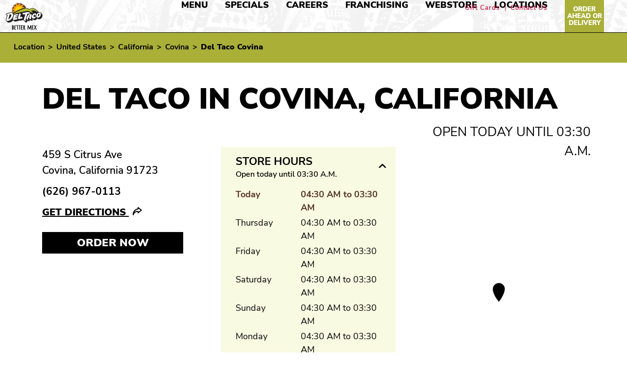

--- FILE ---
content_type: text/html; charset=utf-8
request_url: https://locations.deltaco.com/us/ca/covina/459-s-citrus-ave
body_size: 13379
content:


<!doctype html>
<html lang="en">
<head>
    <meta charset="utf-8">
    <meta http-equiv="X-UA-Compatible" content="IE=edge,chrome=1">
    <meta name="viewport" content="width=device-width, initial-scale=1.0, maximum-scale=5.0, user-scalable=yes">
    <title> Order from Del Taco in Covina, California </title>
    <meta name="description" content="The best Food in Covina are a click away! Order online from Del Taco in Covina, California. Pickup and delivery available.">
    <meta name="author" content="">

	<meta property="og:type" content="City Page" />
	<meta property="og:title" content="Order Del Taco - Covina, California" />
	<meta property="og:description" content="Del Taco is just a click away! Order online now from Covina, California Del Taco and Say Hello to Del Taco Better Mex!" />
	<meta property="og:image" content="/media/0eylnqbz/fb-og-del-taco-logo-better-mex.png" />
	<meta property="og:url" content="https://locations.deltaco.com/us/ca/covina/459-s-citrus-ave" />
	<meta property="og:site_name" content="Del Taco" />

	<meta name="twitter:card" content="summary">
	<meta name="twitter:title" content="Order Del Taco - Covina, California">
	<meta name="twitter:description" content="Del Taco is just a click away! Order online now from Covina, California Del Taco and Say Hello to Del Taco Better Mex!">
	<meta name="twitter:image" content="/media/0eylnqbz/fb-og-del-taco-logo-better-mex.png">

        <!-- Google Tag Manager -->
<script>window.dataLayer=window.dataLayer||[];window.dataLayer.push({event:"pageload"})</script>
<script>(function(n,t,i,r,u){n[r]=n[r]||[];n[r].push({"gtm.start":(new Date).getTime(),event:"gtm.js"});var e=t.getElementsByTagName(i)[0],f=t.createElement(i),o=r!="dataLayer"?"&l="+r:"";f.async=!0;f.src="https://www.googletagmanager.com/gtm.js?id="+u+o;e.parentNode.insertBefore(f,e)})(window,document,"script","dataLayer","GTM-KTT6ZRZ")</script>
<!-- End Google Tag Manager -->
        
<script>
    var locationModel;
</script>

     <script>

         window.dataLayer.push({
                'event': 'pageload',
                'dimensionLocationNumber': '9000772936',
                'dimensionAddress': '459 s citrus ave',
                'dimensionZipCode': '91723',
                'dimensionCity': 'covina',
                'dimensionRegion': 'california',
                'dimensionCountry': 'us'
         });

            locationModel = {
                'event': 'pageload',
                'dimensionLocationNumber': '9000772936',
                'dimensionAddress': '459 s citrus ave',
                'dimensionZipCode': '91723',
                'dimensionCity': 'covina',
                'dimensionRegion': 'california',
                'dimensionCountry': 'us'
            };
     </script>

    

        

        <link rel="stylesheet" href="/bundle/css/lib.min.css?v=ZKFYvds3PjSfp5_vIz4XNbraFYA" />
        <script type="text/javascript" src="/bundle/js/lib.min.js?v=E7GYAoPHEVi8gW8-OJATA0_0VlI"></script>

            <script>window.mapboxToken="pk.eyJ1IjoidGJvb2RyYW0iLCJhIjoiY2xlNjNrajJ4MDVoeTN2b2xqNWozcnZ4MCJ9.ksZYFcDIRwAxYPqh3KWBQg";window.mapboxFilter="&types=postcode,district,place,locality&country=US";window.mapboxApi="https://api.mapbox.com/geocoding/v5/mapbox.places/"</script>            


        
            <link rel="stylesheet" href="/bundle/css/deltaco/main.min.css?v=msyv_RkcCTYoN7kHwyvcZFesvnI" />
            <script type="text/javascript" src="/bundle/js/deltaco/main.min.js?v=k9CyedgrLzXl-sBVyuSoBZbOP7o"></script>
                <script type="text/javascript" src="/content/js/mapbox-search.js" defer></script>
        

        

            <script type="text/javascript" src="/content/js/gtm-tracking.js"></script>
    
</head>

<body data-event-category="location">

    
            <!-- Google Tag Manager (noscript) -->
<noscript>
    <iframe src="https://www.googletagmanager.com/ns.html?id=GTM-KTT6ZRZ"
            height="0" width="0" style="display:none;visibility:hidden"></iframe>
</noscript>
<!-- End Google Tag Manager (noscript) -->
        <header id="header" itemscope="itemscope" itemtype="https://schema.org/WPHeader" class="container-fluid fixed-top p-0" data-event-category="header">
	


<a class="deltaco-skip-main darkred" href="#main-content" aria-label="skip to main content">
    <span>
        SKIP TO CONTENT
    </span>
</a>
	<div class="container">
		<div>
			<a href="https://deltaco.com/" title="Del Taco Better Mex" data-event-action="logo">
				<img id="main-nav-logo" title="Del Taco Logo" alt="Del Taco logo" src="/content/images/deltaco/DelTaco-logo.png">
			</a>
		</div>	
		
        <div>
            <a href="">Order ahead or delivery</a>
        </div>
		<div>
			<nav id="js-nav" role="navigation">
				<ul id="global-nav">
					<li>
						<a href="https://deltaco.com/menu">
							Menu
						</a>
					</li>
					<li>
						<a href="https://deltaco.com/specials">
							Specials
						</a>
					</li>
					<li>
						<a href="https://deltaco.com/careers">
							Careers
						</a>
					</li>
					<li>
						<a href="http://www.deltacofranchise.com/">
							Franchising
						</a>
					</li>
					<li>
						<a href="https://deltacowebstore.com/">
							Webstore
						</a>
					</li>
					<li>
                            <a href="https://locations.deltaco.com/"> 
                                Locations
                            </a>
					</li>
					<li>
						<a href="https://order.deltaco.com/">
							Order ahead or delivery
						</a>
					</li>									
				</ul>
				<ul class="global-sub-nav">
					<li class="link">
						<a href="https://deltaco.wgiftcard.com/responsive/landing_responsive/landing/deltaco">Gift Cards</a>
					</li>
					<li class="link">
						<a class="last" href="https://deltaco.com/contactus">Contact Us</a>
					</li>
				</ul>
			</nav>
			<button id="js-hamburger" class="hamburger" type="button" data-event-action="hamburger menu">
				<div id="js-top-line" class="top-line"></div>
				<div id="js-center-line" class="center-line"></div>
				<div id="js-bottom-line" class="bottom-line"></div>
			</button>					

		</div>
		<div class="orderMobile">
			<a role="link" href="/" rel="noopener">
                <img src="/content/images/deltaco/Knife-and-Fork.svg"/>
			</a>
            <a role="link" href="/" rel="noopener">
                <img src="/content/images/deltaco/location.svg"/>
            </a>
		</div>	
	</div>

</header>
<script>jQuery(document).ready(function(){if(jQuery("#header").length&&jQuery(window).width()>991){var n=jQuery("#header"),t=n.offset().top;jQuery(window).scroll(function(){var i=jQuery(this).scrollTop()>t?!0:!1;n.toggleClass("fix-header",i);jQuery("body").toggleClass("fix-body",i)})}jQuery("#js-hamburger").length&&jQuery("#js-hamburger").click(function(){jQuery("#js-top-line").toggleClass("active");jQuery("#js-center-line").toggleClass("active");jQuery("#js-bottom-line").toggleClass("active");jQuery("#js-nav").toggleClass("show")})})</script>
    
    
    


<script type='application/ld+json'>
    {
    "@context": "http://schema.org",
    "@type": "Restaurant",
    "@id":"https://locations.deltaco.com/us/ca/covina/459-s-citrus-ave",
    "url":"https://locations.deltaco.com/us/ca/covina/459-s-citrus-ave",
    "name": "Del Taco",
    "openingHoursSpecification": [

            {
            "@type": "OpeningHoursSpecification",
            "closes": " 03:30 A.M.",
            "dayOfWeek": "http://schema.org/Monday",
            "opens": "04:30 A.M. "
            },


            {
            "@type": "OpeningHoursSpecification",
            "closes": " 03:30 A.M.",
            "dayOfWeek": "http://schema.org/Tuesday",
            "opens": "04:30 A.M. "
            },


            {
            "@type": "OpeningHoursSpecification",
            "closes": " 03:30 A.M.",
            "dayOfWeek":  "http://schema.org/Wednesday",
            "opens": "04:30 A.M. "
            },


            {
            "@type": "OpeningHoursSpecification",
            "closes":  " 03:30 A.M.",
            "dayOfWeek": "http://schema.org/Thursday",
            "opens": "04:30 A.M. "
            },


            {
            "@type": "OpeningHoursSpecification",
            "closes": " 03:30 A.M.",
            "dayOfWeek":  "http://schema.org/Friday",
            "opens": "04:30 A.M. "
            },


            {
            "@type": "OpeningHoursSpecification",
            "closes": " 03:30 A.M." ,
            "dayOfWeek": "http://schema.org/Saturday",
            "opens": "04:30 A.M. "
            },


            {
            "@type": "OpeningHoursSpecification",
            "closes":  " 03:30 A.M.",
            "dayOfWeek": "http://schema.org/Sunday",
            "opens":  "04:30 A.M. "
            }

    ],

        "sameAs": [

                        "Facebook",                        
                    
                        "Twitter",                        
                    
                        "Youtube",                        
                    
                        "TikTok",                        
                    
                        "Instagram"
                            ],
            "description": "&lt;p&gt;How do we shred, grill, and chop it up [city name] and at Del Taco locations everywhere? We make Better Mex&lt;sup&gt;TM&lt;/sup&gt; our thing with the freshest ingredients that go into our tacos, burritos, nachos, meals, and more.&lt;/p&gt;&#xA;&lt;p&gt;There&#x2019;s something for everyone on our menu. Whether you want an unbeatable breakfast, to save on faves with our 20 under $2 menu, or need to feed a crowd with our fiesta party packs. Come to Del Taco where epic eats are made fresh for you everyday.&lt;/p&gt;",
    "telephone": "626-967-0113",
    "geo": {
    "@type": "GeoCoordinates",
    "latitude": "34.081289",
    "longitude": "-117.890433"
    },
    "address":  {
    "@type": "PostalAddress",
    "addressCountry": "US",
    "addressLocality": "Covina",
    "addressRegion": "CA",
    "postalCode": "91723",
    "streetAddress": "459 S Citrus Ave"
    } } }
</script>









<div class="breadCrumbs mb-3 px-3">

    <div class="container">

        <div class="mob-only">
                        <a href="https://locations.deltaco.com/us/ca/covina">
                            &lt; See all locations
                        </a>
        </div>

        <div class="desk-only">
            <a href="https://locations.deltaco.com">Location</a>
                        <span aria-hidden="true"> &gt; </span>
                        <a href="/us/" id="breadcrumbState-United States">United States</a>
                            <span aria-hidden="true"> &gt; </span>
                            <a style="text-transform: capitalize;" href="https://locations.deltaco.com/us/ca">California</a>
                            <span aria-hidden="true"> &gt; </span><a style="text-transform: capitalize;" href="https://locations.deltaco.com/us/ca/covina">Covina</a>
                            <span aria-hidden="true"> &gt; </span><strong style="text-transform: capitalize;">Del Taco Covina</strong>
        </div>

    </div>

</div>

<section class="location-stores-section-deltaco location-page" id="main-content">

    


<script>

    jQuery(document).ready(function () {

        if (jQuery('.scheduleHour p').length) {

            valToChange = jQuery('.scheduleHour p');
            changeVal = valToChange.html().replaceAll(".", "").replaceAll("-", "TO");
            valToChange.empty().html(changeVal);

        }

    });
</script>


<div class="contact-data container mb-5 px-lg-3 location-info ">
    <div class="row location-city-name">
        <div class="col-12">
            

            <h1 class="text-left">


                Del Taco in Covina, California
            </h1>
        </div>

                    <div class="schedule-mobile scheduleHour">

                                <p class="open-until">
                                    Open today until 03:30 A.M.
                                </p>

                    </div>

    </div>
    <div class="row row-information">


        <div class="col-4 f-col">


            <div class="csAddress">


                <div class="address">
                    459 S Citrus Ave
                    <span>
                        Covina, California 91723
                    </span>
                </div>

            </div>



            <div class="tel">
                <a class="store-phone" href="tel:&#x2B;16269670113">
                    (626) 967-0113
                </a>
            </div>

            <div class="directions">
                <a target="_blank" rel="noopener noreferrer" href="https://www.google.com/maps/search/?api=1&amp;query=del%20taco%2C459%20s%20citrus%20ave%2Ccovina%2Cca">
                    Get Directions
                </a>
            </div>

            <div class="buttons">
                <a href="https://order.deltaco.com/menu/del-taco-1514?utm_source=locations&utm_medium=web" class="deltaco-btn d-block">
                    Order NOW
                </a>

            </div>
                </div>

                        <div class="col-4 s-col schedule-desktop">
                                        <div id="accordionHoursDesktop">

                                            <div class="accordion-item">
                                                <p class="restoHoursTitle">
                                                    <a target="_blank" rel="noopener noreferrer" href="#" class="deltaco-btn chevronBlack accordion-button accordion-panel noStyles"
                                                       data-bs-toggle="collapse" data-bs-target="#restoHoursDesktop" aria-expanded="true" aria-controls="restoHoursDesktop" tabindex="-1">
                                                        Store Hours
                                                    </a>
                                                </p>
                                                        <p class="open-until">
                                                            Open today until 03:30 A.M.
                                                        </p>
                                                <div id="restoHoursDesktop" class="accordion-collapse collapse show" data-bs-parent="#accordionHoursDesktop">
                                                    
<div id="restoHours">
        <div class="row active">
            <div class="col-5">Today</div>
            <div class="col-7">
04:30 AM to 03:30 AM
            </div>
        </div>
        <div class="row ">
            <div class="col-5">Thursday</div>
            <div class="col-7">
04:30 AM to 03:30 AM
            </div>
        </div>
        <div class="row ">
            <div class="col-5">Friday</div>
            <div class="col-7">
04:30 AM to 03:30 AM
            </div>
        </div>
        <div class="row ">
            <div class="col-5">Saturday</div>
            <div class="col-7">
04:30 AM to 03:30 AM
            </div>
        </div>
        <div class="row ">
            <div class="col-5">Sunday</div>
            <div class="col-7">
04:30 AM to 03:30 AM
            </div>
        </div>
        <div class="row ">
            <div class="col-5">Monday</div>
            <div class="col-7">
04:30 AM to 03:30 AM
            </div>
        </div>
        <div class="row ">
            <div class="col-5">Tuesday</div>
            <div class="col-7">
04:30 AM to 03:30 AM
            </div>
        </div>
</div>
                                                </div>
                                            </div>

                                            <div class="accordion-item">
                                                <p class="restoHoursTitle delivery-hours">
                                                    <a target="_blank" rel="noopener noreferrer" href="#" class="deltaco-btn chevronBlack accordion-button accordion-panel noStyles collapsed"
                                                       data-bs-toggle="collapse" data-bs-target="#deliveryHoursDesktop" aria-expanded="true" aria-controls="deliveryHoursDesktop" tabindex="-1">
                                                        Delivery Hours
                                                    </a>
                                                </p>
                                                        <p class="open-until">
                                                            Open today until 03:30 A.M.
                                                        </p>
                                                <div id="deliveryHoursDesktop" class="accordion-collapse collapse collapsed" data-bs-parent="#accordionHoursDesktop">
                                                    
<div id="restoHours">
        <div class="row active">
            <div class="col-5">Today</div>
            <div class="col-7">
04:30 AM to 03:30 AM
            </div>
        </div>
        <div class="row ">
            <div class="col-5">Thursday</div>
            <div class="col-7">
04:30 AM to 03:30 AM
            </div>
        </div>
        <div class="row ">
            <div class="col-5">Friday</div>
            <div class="col-7">
04:30 AM to 03:30 AM
            </div>
        </div>
        <div class="row ">
            <div class="col-5">Saturday</div>
            <div class="col-7">
04:30 AM to 03:30 AM
            </div>
        </div>
        <div class="row ">
            <div class="col-5">Sunday</div>
            <div class="col-7">
04:30 AM to 03:30 AM
            </div>
        </div>
        <div class="row ">
            <div class="col-5">Monday</div>
            <div class="col-7">
04:30 AM to 03:30 AM
            </div>
        </div>
        <div class="row ">
            <div class="col-5">Tuesday</div>
            <div class="col-7">
04:30 AM to 03:30 AM
            </div>
        </div>
</div>
                                                </div>
                                            </div>
                                        </div>



                        </div>

                <div class="mapTitle">
                    <h6>
                        <a href="#" class="deltaco-btn chevronBlack accordion-button accordion-panel noStyles" data-bs-toggle="collapse"
                           data-bs-target="#locationMap" aria-expanded="true" aria-controls="locationMap" tabindex="-1">
                            Location Map
                        </a>
                    </h6>
                </div>

                <div class="col-4  t-col show" id="locationMap">

                                <div class="schedule-desktop scheduleHour">

                                            <p class="open-until">
                                                Open today until 03:30 A.M.
                                            </p>
                                </div>

                    <div id="results-map"></div>

                </div>


                        <div class="col-4 s-col schedule-mobile">

                                <div id="accordionHoursMobile">
                                    <div class="accordion-item">
                                        <p class="restoHoursTitle">
                                            <a target="_blank" rel="noopener noreferrer" href="#" class="deltaco-btn chevronBlack accordion-button accordion-panel noStyles"
                                               data-bs-toggle="collapse" data-bs-target="#restoHoursMobile" aria-expanded="true" aria-controls="restoHoursMobile" tabindex="-1">
                                                Store Hours
                                            </a>
                                        </p>
                                                <p class="open-until">
                                                    Open today until 03:30 A.M.
                                                </p>

                                        <div id="restoHoursMobile" class="accordion-collapse collapse show" data-bs-parent="#accordionHoursMobile">
                                            
<div id="restoHours">
        <div class="row active">
            <div class="col-5">Today</div>
            <div class="col-7">
04:30 AM to 03:30 AM
            </div>
        </div>
        <div class="row ">
            <div class="col-5">Thursday</div>
            <div class="col-7">
04:30 AM to 03:30 AM
            </div>
        </div>
        <div class="row ">
            <div class="col-5">Friday</div>
            <div class="col-7">
04:30 AM to 03:30 AM
            </div>
        </div>
        <div class="row ">
            <div class="col-5">Saturday</div>
            <div class="col-7">
04:30 AM to 03:30 AM
            </div>
        </div>
        <div class="row ">
            <div class="col-5">Sunday</div>
            <div class="col-7">
04:30 AM to 03:30 AM
            </div>
        </div>
        <div class="row ">
            <div class="col-5">Monday</div>
            <div class="col-7">
04:30 AM to 03:30 AM
            </div>
        </div>
        <div class="row ">
            <div class="col-5">Tuesday</div>
            <div class="col-7">
04:30 AM to 03:30 AM
            </div>
        </div>
</div>
                                        </div>
                                    </div>

                                    <div class="accordion-item">
                                        <p class="restoHoursTitle delivery-hours">
                                            <a target="_blank" rel="noopener noreferrer" href="#" class="deltaco-btn chevronBlack accordion-button accordion-panel noStyles collapsed"
                                               data-bs-toggle="collapse" data-bs-target="#deliveryHoursMobile" aria-expanded="true" aria-controls="deliveryHoursMobile" tabindex="-1">
                                                Delivery Hours
                                            </a>
                                        </p>
                                                <p class="open-until">
                                                    Open today until 03:30 A.M.
                                                </p>
                                        <div id="deliveryHoursMobile" class="accordion-collapse collapse" data-bs-parent="#accordionHoursMobile">
                                            
<div id="restoHours">
        <div class="row active">
            <div class="col-5">Today</div>
            <div class="col-7">
04:30 AM to 03:30 AM
            </div>
        </div>
        <div class="row ">
            <div class="col-5">Thursday</div>
            <div class="col-7">
04:30 AM to 03:30 AM
            </div>
        </div>
        <div class="row ">
            <div class="col-5">Friday</div>
            <div class="col-7">
04:30 AM to 03:30 AM
            </div>
        </div>
        <div class="row ">
            <div class="col-5">Saturday</div>
            <div class="col-7">
04:30 AM to 03:30 AM
            </div>
        </div>
        <div class="row ">
            <div class="col-5">Sunday</div>
            <div class="col-7">
04:30 AM to 03:30 AM
            </div>
        </div>
        <div class="row ">
            <div class="col-5">Monday</div>
            <div class="col-7">
04:30 AM to 03:30 AM
            </div>
        </div>
        <div class="row ">
            <div class="col-5">Tuesday</div>
            <div class="col-7">
04:30 AM to 03:30 AM
            </div>
        </div>
</div>
                                        </div>
                                    </div>
                                </div>



                        </div>

            </div>
        </div>


        <script type="text/javascript">

            function getMobilePlatform() {
                const ua = navigator.userAgent || navigator.vendor || window.opera;

                const isIOS = (/iPad|iPhone|iPod/.test(ua) ||
                    (navigator.platform === 'MacIntel' && navigator.maxTouchPoints > 1)) &&
                    !window.MSStream;

                const isAndroid = /android/i.test(ua);

                return isAndroid ? 'android' : isIOS ? 'ios' : 'other';
            }

            document.addEventListener("DOMContentLoaded", () => {
                const androidorIOSBtn = document.getElementById("androidorIOSBtn");

                if (androidorIOSBtn) {
                    const platform = getMobilePlatform();
                    let appLink = '';

                    if (platform === 'android') {
                        appLink = 'https://play.google.com/store/apps/details?id=com.olo.deltaco&hl=en';
                    } else if (platform === 'ios') {
                        appLink = 'https://apps.apple.com/us/app/del-taco/id1114398020';
                    } else {
                        // Default to Android link for unknown devices
                        appLink = 'https://play.google.com/store/apps/details?id=com.olo.deltaco&hl=en';
                    }

                    androidorIOSBtn.setAttribute('href', appLink);
                }
            });

        </script>
 
        

<div class="featured-menu-deltaco  px-3">
    
    <div class="container">

        <div class="row">

            <div class="col-12">
                <h2 class="text-center">
                    Featured MENU ITEMS
                </h2>
            </div>

        </div>

    </div>

    <div class="container menu max1140">

        <div class="row">

            <div class="col-6 text-center">
                <div>
                    <a href="https://order.deltaco.com/menu/del-taco-1514">
                        <img src="[data-uri]"
                                data-src="https://res.cloudinary.com/cloudasset/image/upload/w_290,c_scale,f_auto,q_auto/v1767023994/map/images/mhvf7qxm3zr4jn1frrg7.webp"
                                alt="2 for $3 Grilled Chicken Tacos"
                                srcset="https://res.cloudinary.com/cloudasset/image/upload/w_290,c_scale,f_auto,q_auto/v1767023994/map/images/mhvf7qxm3zr4jn1frrg7.webp 431w,https://res.cloudinary.com/cloudasset/image/upload/w_290,c_scale,f_auto,q_auto/v1767023994/map/images/mhvf7qxm3zr4jn1frrg7.webp 528w"
                                sizes="(max-width: 480px) 431px, 528px"
                                class="lazyload" />
                    </a>
                </div>

                    <h3>
                        <a href="https://order.deltaco.com/menu/del-taco-1514">
                            2 for $3 Grilled Chicken Tacos
                        </a>
                    </h3>

                    <p>
                        2 Grilled Chicken Tacos, each made with freshly grilled, marinated chicken, savory secret sauce, crisp shredded lettuce, and fresh house-grated cheddar cheese, in a warm flour tortilla for just $3. For a limited time only.
                    </p>
            </div>

            <div class="col-6 text-center">
                <div>
                    <a href="https://order.deltaco.com/menu/del-taco-1514">
                        <img src="[data-uri]"
                                data-src="https://res.cloudinary.com/cloudasset/image/upload/w_290,c_scale,f_auto,q_auto/v1767024025/map/images/lc5ng6klgpddzodyabt8.webp"
                                alt="Real Strawberry Shake"
                                srcset="https://res.cloudinary.com/cloudasset/image/upload/w_290,c_scale,f_auto,q_auto/v1767024025/map/images/lc5ng6klgpddzodyabt8.webp 431w,https://res.cloudinary.com/cloudasset/image/upload/w_290,c_scale,f_auto,q_auto/v1767024025/map/images/lc5ng6klgpddzodyabt8.webp 528w"
                                sizes="(max-width: 480px) 431px, 528px"
                                class="lazyload" />
                    </a>
                </div>

                    <h3>
                        <a href="https://order.deltaco.com/menu/del-taco-1514">
                            Real Strawberry Shake
                        </a>
                    </h3>

                    <p>
                        Rich and creamy hand-blended shake with real strawberry.
                    </p>
            </div>

            <div class="col-6 text-center">
                <div>
                    <a href="https://order.deltaco.com/menu/del-taco-1514">
                        <img src="[data-uri]"
                                data-src="https://res.cloudinary.com/cloudasset/image/upload/w_290,c_scale,f_auto,q_auto/v1767024051/map/images/g6ojomswyeh1yf7fjsic.webp"
                                alt="Del Dorado Chicken Grilled Burrito"
                                srcset="https://res.cloudinary.com/cloudasset/image/upload/w_290,c_scale,f_auto,q_auto/v1767024051/map/images/g6ojomswyeh1yf7fjsic.webp 431w,https://res.cloudinary.com/cloudasset/image/upload/w_290,c_scale,f_auto,q_auto/v1767024051/map/images/g6ojomswyeh1yf7fjsic.webp 528w"
                                sizes="(max-width: 480px) 431px, 528px"
                                class="lazyload" />
                    </a>
                </div>

                    <h3>
                        <a href="https://order.deltaco.com/menu/del-taco-1514">
                            Del Dorado Chicken Grilled Burrito
                        </a>
                    </h3>

                    <p>
                        Freshly grilled, marinated chicken loaded with our new Salsa Roja, shredded spicy jack cheese, cilantro lime rice, crunchy shredded cabbage, pico de gallo, and cool sour cream all wrapped in a warm flour tortilla and grilled to perfection.
                    </p>
            </div>


            <div class="col-6 text-center">
                <div>
                    <a href="https://order.deltaco.com/menu/del-taco-1514">
                        <img src="[data-uri]"
                                data-src="https://res.cloudinary.com/cloudasset/image/upload/w_290,c_scale,f_auto,q_auto/v1760647730/map/images/dkf7ulthbxw4xrwjtltq.webp"
                                alt="Ameri-Mex El Big Box"
                                srcset="https://res.cloudinary.com/cloudasset/image/upload/w_290,c_scale,f_auto,q_auto/v1760647730/map/images/dkf7ulthbxw4xrwjtltq.webp 431w,https://res.cloudinary.com/cloudasset/image/upload/w_290,c_scale,f_auto,q_auto/v1760647730/map/images/dkf7ulthbxw4xrwjtltq.webp 528w"
                                sizes="(max-width: 480px) 431px, 528px"
                                class="lazyload" />
                    </a>
                </div>

                    <h3>
                        <a href="https://order.deltaco.com/menu/del-taco-1514">
                            Ameri-Mex El Big Box
                        </a>
                    </h3>

                    <p>
                        Enjoy the best of both worlds with our Ameri-Mex El Big Box. Double Del&#xAE; Cheeseburger, Bean &amp; Cheese Burrito (choice of red or green sauce), Soft Snack Taco, value-sized Crinkle Cut Fries and 16 oz Fountain Drink.
                    </p>
            </div>

        </div>

    </div>

    <div class="container">

        <div class="row">

            <div class="col-12">
                <div class="buttons">
                        <a href="https://order.deltaco.com/?utm_source=locations&utm_medium=web" class="deltaco-btn d-block" >
                            Order Now
                        </a>
                </div>
            </div>

        </div>

    </div>

</div>

                    <div class="special-offers-deltaco mb-lg-5 container-fluid px-3">

            <div class="container">

                <div class="row">

                    <div class="col-12 text-center">
                        
                        <h2>WHAT’S NEW AT DEL TACO</h2> 

                        <!-- DESKTOP OFFERS -->
                        <div class="offers d-none d-lg-flex">
                                <div class="offer">
                                    <a href="https://order.deltaco.com/menu/del-taco-1514"> <img class="lazyload" src="[data-uri]" data-src="https://res.cloudinary.com/cloudasset/image/upload/w_290,c_scale,f_auto,q_auto/v1767024145/map/images/as1nleps8bkukd43y8df.webp" alt="Graphic text at the top reads 20 under $2 menu. Below are four menu item photos with text labels. The labelled menu items are Strawberry Sprite®, Chicken Tacos Del Carbon, Chicken Cheddar Rollers, and the Snack Queso Quesadilla. Below is a text in a box that reads view full menu. Fine print underneath states: Price and participation may vary. ©2023 The Coca-Cola Company. “Sprite” is a registered trademark of the Coca-Cola Company." /></a>
                                </div>
                                <div class="offer">
                                    <a href="https://deltaco.com/delyeahrewards"> <img class="lazyload" src="[data-uri]" data-src="https://res.cloudinary.com/cloudasset/image/upload/w_290,c_scale,f_auto,q_auto/v1767024179/map/images/xjqz2kybfxbf1rszinmn.webp" alt="Graphic text at the top reads 20 under $2 menu. Below are four menu item photos with text labels. The labelled menu items are Strawberry Sprite®, Chicken Tacos Del Carbon, Chicken Cheddar Rollers, and the Snack Queso Quesadilla. Below is a text in a box that reads view full menu. Fine print underneath states: Price and participation may vary. ©2023 The Coca-Cola Company. “Sprite” is a registered trademark of the Coca-Cola Company." /></a>
                                </div>
                                <div class="offer">
                                    <a href="https://order.deltaco.com/menu/del-taco-1514"> <img class="lazyload" src="[data-uri]" data-src="https://res.cloudinary.com/cloudasset/image/upload/w_290,c_scale,f_auto,q_auto/v1767024215/map/images/lgac60jigjyl7nhiires.webp" alt="Graphic text at the top reads 20 under $2 menu. Below are four menu item photos with text labels. The labelled menu items are Strawberry Sprite®, Chicken Tacos Del Carbon, Chicken Cheddar Rollers, and the Snack Queso Quesadilla. Below is a text in a box that reads view full menu. Fine print underneath states: Price and participation may vary. ©2023 The Coca-Cola Company. “Sprite” is a registered trademark of the Coca-Cola Company." /></a>
                                </div>
                                <div class="offer">
                                    <a href="https://deltaco.com/delyeahrewards"> <img class="lazyload" src="[data-uri]" data-src="https://res.cloudinary.com/cloudasset/image/upload/w_290,c_scale,f_auto,q_auto/v1736273568/map/images/m2bz1st0nnqeuocnyrpj.webp" alt="Graphic text at the top reads 20 under $2 menu. Below are four menu item photos with text labels. The labelled menu items are Strawberry Sprite®, Chicken Tacos Del Carbon, Chicken Cheddar Rollers, and the Snack Queso Quesadilla. Below is a text in a box that reads view full menu. Fine print underneath states: Price and participation may vary. ©2023 The Coca-Cola Company. “Sprite” is a registered trademark of the Coca-Cola Company." /></a>
                                </div>
                        </div>

                        <!-- MOBILE CAROUSEL -->
                        <div class="offers carousel slide d-lg-none" id="offersCarousel" data-bs-ride="false">
                            <div class="carousel-inner">
                                    <div class="offer carousel-item active">
                                        <a href="https://order.deltaco.com/menu/del-taco-1514" title="View Offer and Order Now on Del Taco" aria-label="View Offer and Order Now on Del Taco">
                                            <img class="lazyload" src="[data-uri]" data-src="https://res.cloudinary.com/cloudasset/image/upload/w_290,c_scale,f_auto,q_auto/v1767024145/map/images/as1nleps8bkukd43y8df.webp" alt="Graphic text at the top reads 20 under $2 menu. Below are four menu item photos with text labels. The labelled menu items are Strawberry Sprite®, Chicken Tacos Del Carbon, Chicken Cheddar Rollers, and the Snack Queso Quesadilla. Below is a text in a box that reads view full menu. Fine print underneath states: Price and participation may vary. ©2023 The Coca-Cola Company. “Sprite” is a registered trademark of the Coca-Cola Company.u" />
                                        </a>
                                    </div>
                                    <div class="offer carousel-item">
                                        <a href="https://deltaco.com/delyeahrewards" title="View Offer and Order Now on Del Taco" aria-label="View Offer and Order Now on Del Taco">
                                            <img class="lazyload" src="[data-uri]" data-src="https://res.cloudinary.com/cloudasset/image/upload/w_290,c_scale,f_auto,q_auto/v1767024179/map/images/xjqz2kybfxbf1rszinmn.webp" alt="Graphic text at the top reads 20 under $2 menu. Below are four menu item photos with text labels. The labelled menu items are Strawberry Sprite®, Chicken Tacos Del Carbon, Chicken Cheddar Rollers, and the Snack Queso Quesadilla. Below is a text in a box that reads view full menu. Fine print underneath states: Price and participation may vary. ©2023 The Coca-Cola Company. “Sprite” is a registered trademark of the Coca-Cola Company.u" />
                                        </a>
                                    </div>         
                                    <div class="offer carousel-item">
                                        <a href="https://order.deltaco.com/menu/del-taco-1514" title="View Offer and Order Now on Del Taco" aria-label="View Offer and Order Now on Del Taco">
                                            <img class="lazyload" src="[data-uri]" data-src="https://res.cloudinary.com/cloudasset/image/upload/w_290,c_scale,f_auto,q_auto/v1767024215/map/images/lgac60jigjyl7nhiires.webp" alt="Graphic text at the top reads 20 under $2 menu. Below are four menu item photos with text labels. The labelled menu items are Strawberry Sprite®, Chicken Tacos Del Carbon, Chicken Cheddar Rollers, and the Snack Queso Quesadilla. Below is a text in a box that reads view full menu. Fine print underneath states: Price and participation may vary. ©2023 The Coca-Cola Company. “Sprite” is a registered trademark of the Coca-Cola Company.u" />
                                        </a>
                                    </div>         
                                    <div class="offer carousel-item">
                                        <a href="https://deltaco.com/delyeahrewards" title="View Offer and Order Now on Del Taco" aria-label="View Offer and Order Now on Del Taco">
                                            <img class="lazyload" src="[data-uri]" data-src="https://res.cloudinary.com/cloudasset/image/upload/w_290,c_scale,f_auto,q_auto/v1736273568/map/images/m2bz1st0nnqeuocnyrpj.webp" alt="Graphic text at the top reads 20 under $2 menu. Below are four menu item photos with text labels. The labelled menu items are Strawberry Sprite®, Chicken Tacos Del Carbon, Chicken Cheddar Rollers, and the Snack Queso Quesadilla. Below is a text in a box that reads view full menu. Fine print underneath states: Price and participation may vary. ©2023 The Coca-Cola Company. “Sprite” is a registered trademark of the Coca-Cola Company.u" />
                                        </a>
                                    </div>         
                            </div>
                            <button class="carousel-control-prev" type="button" data-bs-target="#offersCarousel" data-bs-slide="prev">
                                <span class="carousel-control-prev-icon" aria-hidden="true"></span>
                                <span class="visually-hidden">Previous</span>
                            </button>
                            <button class="carousel-control-next" type="button" data-bs-target="#offersCarousel" data-bs-slide="next">
                                <span class="carousel-control-next-icon" aria-hidden="true"></span>
                                <span class="visually-hidden">Next</span>
                            </button>
                        </div>

                    </div>

                </div>

            </div>

        </div>




    


<div class="careers-deltaco mb-5 container px-lg-3 px-4">
    <div class="row">
        <div class="col-12 col-lg-4">
            <h2>Join OUR Team</h2>
            <p>What makes our Mexican food awesome? A great team that is “Proud as Del” about creating it fast and fresh every day. Discover how your career can grow by working at Del Taco.</p>
            <div class="buttons">
                <a href="https://deltaco.com/careers?utm_source=locations&utm_medium=web" class="deltaco-btn d-block" target="_blank" rel="noopener noreferrer">
                    Apply now
                </a>
            </div>
        </div>
        <div class="col-12 col-lg-8">
            
            <div class="careers-deltaco-images">
                <div class="image">
                    <img src="/content/images/deltaco/careers-hero-staff-1.webp" alt="Portrait photo of a Del Taco Assistant General Manager. She is at work wearing a Del Taco branded cap and polo." />
                </div>
                <div class="image">
                    <img src="/content/images/deltaco/careers-hero-staff-2.webp" alt="Portrait photo of a Del Taco Shift Manager. She is holding food prep container and wears a branded Del Taco polo." />
                </div>
                <div class="image">
                    <img src="/content/images/deltaco/careers-hero-staff-3.webp" alt="Portrait photo of a Del Taco Team Member infront of the register. He is wearing a work shirt that reads: Top places to enjoy our platos." />
                </div>
            </div>
        </div>
    </div>
</div>

    


<div class="mobile-app-deltaco container mb-5" >
    <div class="row">
        <div class="col-12 col-lg-6 d-flex align-items-center">
            <img src="[data-uri]" data-src="/content/images/deltaco/app-redeem-steps.png" class="img-fluid mx-auto lazyload" alt="" />
        </div>
        <div class="col-12 col-lg-6 mobile-app-deltaco__info">
            <div class="mobile-app-deltaco__info-wrapper">
                <h2>Download The Del Taco App</h2>

                <p>With the Del Yeah! Rewards app, earn points on your orders in-store and online. Your points turn into real rewards for free meals, chips and dips, shakes, and more! Plus, our app makes it quick to order ahead your way for drive-thru, dine-in, take-out, delivery. Taco ‘bout easy!</p>

                <div class="links-apps">

                    <a href="https://deltaco.onelink.me/XYD7/dpvpotj2" tabindex="0" target="_blank" rel="noopener noreferrer">
                        <img class="lazyload" src="[data-uri]" data-src="/content/images/deltaco/app-store.svg" alt="Apple App Store">
                    </a>
                    <a href="https://deltaco.onelink.me/XYD7/dpvpotj2" tabindex="0" target="_blank" rel="noopener noreferrer" >
                        <img class="lazyload" src="[data-uri]" data-src="/content/images/deltaco/play-store.svg" alt="Google Play Store">
                    </a>

                </div>
            </div>
        </div>
    </div>
</div>
        




<div class="introduction">
	<div class="introduction-desktop">
		<div class="introduction-description">
			<div class="row align-items-center mx-0">

					<h2 class="text-start">ABOUT DEL TACO</h2>

				<div class="col-7">
					<div class="text-area">

							<p class="text-start"><p>How do we shred, grill, and chop it up at 459 S Citrus Ave and at Del Taco locations everywhere? We make Better Mex<sup>TM</sup> our thing with the freshest ingredients that go into our tacos, burritos, nachos, meals, and more.</p>
<p>There’s something for everyone on our menu. Whether you want an unbeatable breakfast, to save on faves with our 20 under $2 menu, or need to feed a crowd with our fiesta party packs. Come to Del Taco where epic eats are made fresh for you everyday.</p></p>
					</div>
					<div class="button">
						<a href="https://deltaco.com/history?utm_source=locations&utm_medium=web" class="deltaco-btn d-block invert">Learn More About Us</a>
					</div>
				</div>
				<div class="col-5">
						<!--img src="/media/o5nb400e/del-taco-location-image-2000x1333-1.jpg" alt="Angled exterior photo of a Del Taco restaurant at night. Signage above both sides of the entrance shows the restaurant logo of a sun coming over the mountains and “Del Taco” in text below it." title="ABOUT DEL TACO" style="width:100%" /-->
						<img class="lazyload" src="[data-uri]" data-src="/content/images/deltaco/del-taco-location-image.jpg" alt="Angled exterior photo of a Del Taco restaurant at night. Signage above both sides of the entrance shows the restaurant logo of a sun coming over the mountains and “Del Taco” in text below it." style="width:100%" />
				</div>
			</div>
		</div>
	</div>

	<div class="introduction-mobile container mb-4">
		<div class="introduction-description">
			<div class="row align-items-center mx-0">
				<div class="col-12 mt-4">
						<!--img src="/media/o5nb400e/del-taco-location-image-2000x1333-1.jpg" alt="Angled exterior photo of a Del Taco restaurant at night. Signage above both sides of the entrance shows the restaurant logo of a sun coming over the mountains and “Del Taco” in text below it." title="ABOUT DEL TACO" style="width:100%" /-->
						<img class="lazyload" src="[data-uri]" data-src="/content/images/deltaco/del-taco-location-image.jpg" alt="Angled exterior photo of a Del Taco restaurant at night. Signage above both sides of the entrance shows the restaurant logo of a sun coming over the mountains and “Del Taco” in text below it." style="width:100%" />
				</div>

				<div class="col-12">
					<div class="text-area">
							<h2 class="text-start">ABOUT DEL TACO</h2>
							<p class="text-start"><p>How do we shred, grill, and chop it up at 459 S Citrus Ave and at Del Taco locations everywhere? We make Better Mex<sup>TM</sup> our thing with the freshest ingredients that go into our tacos, burritos, nachos, meals, and more.</p>
<p>There’s something for everyone on our menu. Whether you want an unbeatable breakfast, to save on faves with our 20 under $2 menu, or need to feed a crowd with our fiesta party packs. Come to Del Taco where epic eats are made fresh for you everyday.</p></p>							
					</div>
					<div class="button">
						<a href="https://deltaco.com/history?utm_source=locations&utm_medium=web" class="deltaco-btn d-block invert">Learn More About Us</a>
					</div>
				</div>

			</div>
		</div>
	</div>

</div>
        
</section>   

<section id="orderNow" class="accordion-collapse collapse">

    <div class="modalOrder">

        <div class="closeItem">
            <img src="/content/images/deltaco/close-black.svg" alt="close" />
        </div>

        <div class="wrapperOrder">
            <p>Order Pickup:</p>

            <div class="brandContent">

                <div class="brandCont">

                </div>
            </div>
        </div>

        <div class="wrapperOrder">
            <p>Order Delivery:</p>

            <div class="brandContent">

                <div class="brandCont">

                </div>
            </div>
        </div>

    </div>
</section>

    
    
<section class="location-cities-deltaco image-background">
    
    <h2 class="container px-3 mt-4">NEARBY LOCATIONS</h2>

    <div class="location-container container px-3">

            <div class="row justify-content-left">
                    <div class="item">

                        <p class="store-name">
                            <a href="https://locations.deltaco.com/us/ca/west-covina/440-s-vincent-ave">
                                West Covina
                            </a>
                        </p>


                        <p class="location-csz">
                            <span>440 S. Vincent Ave.</span>
                        </p>

                        <p class="location-csz">
                            <span>West Covina,</span>
                            <span>California</span>
                            <span>91790</span>
                        </p>

                        <p class="location-phone mt-3">
                            (626) 337-1146
                        </p>
                    </div>
                    <div class="item">

                        <p class="store-name">
                            <a href="https://locations.deltaco.com/us/ca/azusa/106-s-azusa-ave">
                                Azusa
                            </a>
                        </p>


                        <p class="location-csz">
                            <span>106 S Azusa Ave</span>
                        </p>

                        <p class="location-csz">
                            <span>Azusa,</span>
                            <span>California</span>
                            <span>91702</span>
                        </p>

                        <p class="location-phone mt-3">
                            (626) 334-7599
                        </p>
                    </div>
                    <div class="item">

                        <p class="store-name">
                            <a href="https://locations.deltaco.com/us/ca/west-covina/2401-s-azusa">
                                West Covina
                            </a>
                        </p>


                        <p class="location-csz">
                            <span>2401 S. Azusa</span>
                        </p>

                        <p class="location-csz">
                            <span>West Covina,</span>
                            <span>California</span>
                            <span>91792</span>
                        </p>

                        <p class="location-phone mt-3">
                            (626) 965-4500
                        </p>
                    </div>
                    <div class="item">

                        <p class="store-name">
                            <a href="https://locations.deltaco.com/us/ca/glendora/445-w-foothill-blvd">
                                Glendora
                            </a>
                        </p>


                        <p class="location-csz">
                            <span>445 W Foothill Blvd</span>
                        </p>

                        <p class="location-csz">
                            <span>Glendora,</span>
                            <span>California</span>
                            <span>91740</span>
                        </p>

                        <p class="location-phone mt-3">
                            (626) 335-5515
                        </p>
                    </div>
                    <div class="item">

                        <p class="store-name">
                            <a href="https://locations.deltaco.com/us/ca/san-dimas/694-w-arrow-hwy">
                                San Dimas
                            </a>
                        </p>


                        <p class="location-csz">
                            <span>694 W Arrow Hwy</span>
                        </p>

                        <p class="location-csz">
                            <span>San Dimas,</span>
                            <span>California</span>
                            <span>91773</span>
                        </p>

                        <p class="location-phone mt-3">
                            (909) 599-6620
                        </p>
                    </div>
                    <div class="item">

                        <p class="store-name">
                            <a href="https://locations.deltaco.com/us/ca/walnut/20259-valley-blvd">
                                Walnut
                            </a>
                        </p>


                        <p class="location-csz">
                            <span>20259 Valley Blvd</span>
                        </p>

                        <p class="location-csz">
                            <span>Walnut,</span>
                            <span>California</span>
                            <span>91789</span>
                        </p>

                        <p class="location-phone mt-3">
                            (909) 468-1844
                        </p>
                    </div>
                    <div class="item">

                        <p class="store-name">
                            <a href="https://locations.deltaco.com/us/ca/diamond-bar/520-n-diamond-bar-blvd">
                                Diamond Bar
                            </a>
                        </p>


                        <p class="location-csz">
                            <span>520 N. Diamond Bar Blvd</span>
                        </p>

                        <p class="location-csz">
                            <span>Diamond Bar,</span>
                            <span>California</span>
                            <span>91765</span>
                        </p>

                        <p class="location-phone mt-3">
                            (909) 861-1316
                        </p>
                    </div>
                    <div class="item">

                        <p class="store-name">
                            <a href="https://locations.deltaco.com/us/ca/baldwin-park/12690-ramona-blvd">
                                Baldwin Park
                            </a>
                        </p>


                        <p class="location-csz">
                            <span>12690 Ramona Blvd.</span>
                        </p>

                        <p class="location-csz">
                            <span>Baldwin Park,</span>
                            <span>California</span>
                            <span>91706</span>
                        </p>

                        <p class="location-phone mt-3">
                            (626) 338-6202
                        </p>
                    </div>
                    <div class="item">

                        <p class="store-name">
                            <a href="https://locations.deltaco.com/us/ca/hacienda-heights/1110-s-hacienda-blvd">
                                Hacienda Heights
                            </a>
                        </p>


                        <p class="location-csz">
                            <span>1110 S Hacienda Blvd</span>
                        </p>

                        <p class="location-csz">
                            <span>Hacienda Heights,</span>
                            <span>California</span>
                            <span>91745</span>
                        </p>

                        <p class="location-phone mt-3">
                            (626) 333-8322
                        </p>
                    </div>
                    <div class="item">

                        <p class="store-name">
                            <a href="https://locations.deltaco.com/us/ca/monrovia/945-e-huntington-drive">
                                Monrovia
                            </a>
                        </p>


                        <p class="location-csz">
                            <span>945 E. Huntington Drive</span>
                        </p>

                        <p class="location-csz">
                            <span>Monrovia,</span>
                            <span>California</span>
                            <span>91016</span>
                        </p>

                        <p class="location-phone mt-3">
                            (626) 932-1921
                        </p>
                    </div>
                    <div class="item">

                        <p class="store-name">
                            <a href="https://locations.deltaco.com/us/ca/la-verne/1398-foothill-blvd">
                                La Verne
                            </a>
                        </p>


                        <p class="location-csz">
                            <span>1398 Foothill Blvd</span>
                        </p>

                        <p class="location-csz">
                            <span>La Verne,</span>
                            <span>California</span>
                            <span>91750</span>
                        </p>

                        <p class="location-phone mt-3">
                            (909) 596-9406
                        </p>
                    </div>
                    <div class="item">

                        <p class="store-name">
                            <a href="https://locations.deltaco.com/us/ca/hacienda-heights/2395-s-hacienda-blvd">
                                Hacienda Heights
                            </a>
                        </p>


                        <p class="location-csz">
                            <span>2395 S. Hacienda Blvd</span>
                        </p>

                        <p class="location-csz">
                            <span>Hacienda Heights,</span>
                            <span>California</span>
                            <span>91745</span>
                        </p>

                        <p class="location-phone mt-3">
                            (626) 333-8495
                        </p>
                    </div>
            </div>

            <div class="col-12 navigation-panel">
                <a rel="noopener noreferrer" href="/" class="deltaco-btn white d-block center">
                    Find another location
                </a>
            </div>

    </div>

</section>


    
<link href="/content/lib/mapbox/mapbox-gl.css" rel="stylesheet" />
<script src="/content/lib/mapbox/mapbox-gl.js" defer></script>

<script>$(function(){mapboxgl.accessToken=window.mapboxToken;const i=[-117.890433,34.081289],n=new mapboxgl.Map({container:"results-map",style:"mapbox://styles/mapbox/streets-v11",center:i,zoom:15});var r=new mapboxgl.NavigationControl({showCompass:!1});screen.availWidth<991?n.addControl(r,"top-right"):n.addControl(r,"bottom-right");const t=document.createElement("div");t.id="marker";t.classList="marker";const u=new mapboxgl.Marker(t).setLngLat(i).addTo(n)})</script>



    
        



<footer id="footer" data-event-category="footer">

	<div class="container">
		<div>
				<a href="https://deltaco.com/" data-event-action="Del Taco Logo" tabindex="0" target="_blank">
					<img class="deltaco-logo" src="/content/images/deltaco/DelTaco-logo.png" alt="Del Taco Logo" />
				</a>
		</div>
		<nav>
			<div class="c-footer__links">
				
				<div class="links first-row">
					<a href="https://deltaco.com/menu">Menu</a>
					<a href="https://deltaco.com/contactus">Connect</a>
					<a href="https://deltaco.com/specials">Specials</a>
					<a href="https://locations.deltaco.com/">Locations</a>
				</div>			
				<div class="links second-row">
					<a href="https://deltaco.wgiftcard.com/responsive/landing_responsive/landing/deltaco" target="_blank">Buy Gift Card</a>
					<a href="https://deltaco.wgiftcard.com/rbc/deltaco" target="_blank">Check Gift Card Balance</a>
					<a href="http://www.deltacowebstore.com/" target="_blank">Webstore</a>
				</div>
				<div class="links third-row">
					<a href="https://deltaco.com/history">History</a>
					<a href="https://deltaco.com/news">News</a>
					<a href="https://deltaco.com/careers">Careers</a>
					<a href="http://www.deltacofranchise.com/" target="_blank">Franchising</a>
				</div>	
				<div class="links fourth-row">
					<a href="http://franchise.deltaco.com/" target="_blank">Franchising Intranet</a>
				</div>
				<div class="footer_social_logos">
					<a href="https://www.instagram.com/deltaco/" data-event-action="Instagram" target="_blank">
						<img src="/content/images/deltaco/ico-instagram.png" alt="Instagram" />
					</a>
					<a href="https://twitter.com/deltaco" data-event-action="Twitter" target="_blank">
						<img src="/content/images/deltaco/ico-twitter.png" alt="Twitter" />
					</a>
					<a href="https://www.tiktok.com/@deltaco?_t=8UyHlzpvhxi&amp;_r=1" data-event-action="Tik Tok" target="_blank">
						<img src="/content/images/deltaco/ico-tiktok.png" alt="Tik Tok" />
					</a>
					<a href="https://www.facebook.com/deltaco" data-event-action="Facebook" target="_blank">
						<img src="/content/images/deltaco/ico-facebook.png" alt="Facebook" />
					</a>
					<a href="https://www.youtube.com/user/deltaco" data-event-action="Youtube" target="_blank">
						<img src="/content/images/deltaco/ico-youtube.png" alt="Youtube" />
					</a>

				</div>		
			</div>
		</nav>
		<div class="footer_bottom">
			<div>
				<a href="https://deltaco.com/termsandconditions">Terms of use</a>
				<a href="https://deltaco.com/legal">Privacy Policy</a>
				<a href="https://deltaco.com/ccpa">Don't sell my info</a>
			</div>
		</div>
		<!--<section class="sub-footer" role="copyright" aria-label="Footer Privacy Policy & Copyright">
			<div class="container-fluid">
				<div class="row">
					<div class="col-12">
				
						<div class="c-footer__copyright">		
							<div class="c-footer__copyright__disclaimer">
								<span>&copy; Copyright © 2022 Del Taco. </span>
							</div>
						</div>
					</div>
				</div>
			</div>
		</section>-->
	</div>
</footer>
    
</body>

</html>


--- FILE ---
content_type: text/html; charset=utf-8
request_url: https://a12600010354.cdn.optimizely.com/client_storage/a12600010354.html
body_size: 2079
content:

<script>

var allowedOrigins = [["^get\\.doordash\\.com$", ""], ["^get1\\.doordash\\.com$", ""], ["^dasher\\.doordash\\.com$", ""], ["^identity\\.doordash\\.com$", ""], ["^https?://(.+\\.)?order\\.online$", ""], ["^https?://(.+\\.)?order\\.portillos\\.com$", ""], ["^https?://(.+\\.)?catering\\.portillos\\.com$", ""], ["^https?://(.+\\.)?locations\\.checkersandrallys\\.com$", ""], ["^https?://(.+\\.)?doordash\\.com$", ""], ["^https?://(.+\\.)?doo\\.localhost:8080$", ""], ["^https?://(.+\\.)?doorcrawl\\.com$", ""], ["^https?://(.+\\.)?www\\.trycaviar\\.com$", ""], ["^https?://(.+\\.)?eatleftys\\.com$", ""], ["^https?://(.+\\.)?order\\.online$", ""], ["^https?://(.+\\.)?mysantinis\\.com$", ""], ["^https?://(.+\\.)?hipcityveg\\.com$", ""], ["^https?://(.+\\.)?capriottis\\.com$", ""], ["^https?://(.+\\.)?www\\.dunekitchen\\.com$", ""], ["^https?://(.+\\.)?leeannchin\\.com$", ""], ["^https?://(.+\\.)?www\\.fatsalsdeli\\.com$", ""], ["^https?://(.+\\.)?www\\.burritopm\\.com$", ""], ["^https?://(.+\\.)?mypiada\\.com$", ""], ["^https?://(.+\\.)?www\\.maxandermas\\.com$", ""], ["^https?://(.+\\.)?millersalehouse\\.com$", ""], ["^https?://(.+\\.)?showmars\\.com$", ""], ["^https?://(.+\\.)?pickupstix\\.com$", ""], ["^https?://(.+\\.)?teriyakimadness\\.com$", ""], ["^https?://(.+\\.)?deltaco\\.com$", ""], ["^https?://(.+\\.)?peiwei\\.com$", ""], ["^https?://(.+\\.)?pages\\.dev$", ""], ["^https?://(.+\\.)?elpolloloco\\.com$", ""], ["^https?://(.+\\.)?pancheros\\.com$", ""], ["^https?://(.+\\.)?habitburger\\.com$", ""], ["^https?://(.+\\.)?pacificcatch\\.com$", ""], ["^https?://(.+\\.)?zoup\\.com$", ""], ["^https?://(.+\\.)?eatatjacks\\.com$", ""], ["^https?://(.+\\.)?www\\.famousdaves\\.com$", ""], ["^https?://(.+\\.)?sbarro\\.com$", ""], ["^https?://(.+\\.)?order\\.cinnabon\\.com$", ""], ["^https?://(.+\\.)?portillos\\.com$", ""], ["^https?://(.+\\.)?torchystacos\\.com$", ""], ["^https?://(.+\\.)?olgas\\.com$", ""], ["^https?://(.+\\.)?ordering\\.torchys\\.com$", ""], ["^https?://(.+\\.)?fusian\\.com$", ""], ["^https?://(.+\\.)?wingsnob\\.com$", ""], ["^https?://(.+\\.)?www\\.foodiehall\\.com$", ""], ["^https?://(.+\\.)?www\\.poke\\.house$", ""], ["^https?://(.+\\.)?menu$", ""], ["^https?://(.+\\.)?www\\.rallys\\.com$", ""], ["^https?://(.+\\.)?olo\\.com$", ""], ["^https?://(.+\\.)?silverdiner\\.com$", ""], ["^https?://(.+\\.)?mackenzieriverpizza\\.com$", ""], ["^https?://(.+\\.)?www\\.eatpureroots\\.com$", ""], ["^https?://(.+\\.)?bensfastfood\\.com$", ""], ["^https?://(.+\\.)?www\\.potbelly\\.com$", ""], ["^https?://(.+\\.)?frischs\\.com$", ""], ["^https?://(.+\\.)?www\\.pasquallyspizza\\.com$", ""], ["^https?://(.+\\.)?www\\.checkers\\.com$", ""], ["^https?://(.+\\.)?example\\.com$", ""], ["^https?://(.+\\.)?ontheborder\\.com$", ""], ["^https?://(.+\\.)?waybackburgers\\.com$", ""], ["^https?://(.+\\.)?billmillerstg\\.wpengine\\.com$", ""], ["^https?://(.+\\.)?www\\.lagunamadreseafood\\.com$", ""], ["^https?://(.+\\.)?www\\.billmillerbbq\\.com$", ""], ["^https?://(.+\\.)?www\\.brooklynwaterbagel\\.com$", ""], ["^https?://(.+\\.)?www\\.eatdoggis\\.com$", ""], ["^https?://(.+\\.)?www\\.propositionchicken\\.com$", ""], ["^https?://(.+\\.)?www\\.donjuliomexicankitchen\\.com$", ""], ["^https?://(.+\\.)?souvla\\.com$", ""], ["^https?://(.+\\.)?www\\.rtrotisserie\\.com$", ""], ["^https?://(.+\\.)?app$", ""], ["^https?://(.+\\.)?frenchsoulfood\\.com$", ""], ["^https?://(.+\\.)?brendasmeatandthree\\.com$", ""], ["^https?://(.+\\.)?brendasoakland\\.com$", ""], ["^https?://(.+\\.)?www\\.gusfriedchicken\\.com$", ""], ["^https?://(.+\\.)?meltbarandgrilled\\.com$", ""], ["^https?://(.+\\.)?www\\.getnachomama\\.com$", ""], ["^https?://(.+\\.)?piesnthighs\\.com$", ""], ["^https?://(.+\\.)?leaningtowerpizza\\.com$", ""], ["^https?://(.+\\.)?www\\.organicft\\.com$", ""], ["^https?://(.+\\.)?amritpalace\\.com$", ""], ["^https?://(.+\\.)?www\\.northofbrooklyn\\.com$", ""], ["^https?://(.+\\.)?www\\.caseys\\.com$", ""], ["^https?://(.+\\.)?www\\.blacksheepdeli\\.com$", ""], ["^https?://(.+\\.)?www\\.dollar\\.cafe$", ""], ["^https?://(.+\\.)?www\\.wendys\\.com$", ""], ["^https?://(.+\\.)?pksoup\\.com$", ""], ["^https?://(.+\\.)?www\\.zimscafe\\.com$", ""], ["^https?://(.+\\.)?www\\.munkabeans\\.com$", ""], ["^https?://(.+\\.)?www\\.taniasongrande\\.com$", ""], ["^https?://(.+\\.)?www\\.dankbowlkitchen\\.com$", ""], ["^https?://(.+\\.)?www\\.thebowlbar\\.shop$", ""], ["^https?://(.+\\.)?www\\.whynotchicken\\.com$", ""], ["^https?://(.+\\.)?www\\.firstbitefoods\\.com$", ""], ["^https?://(.+\\.)?www\\.upfordayz\\.com$", ""], ["^https?://(.+\\.)?salteggcity\\.com$", ""], ["^https?://(.+\\.)?www\\.befitcafe\\.com$", ""], ["^https?://(.+\\.)?www\\.rollupcrepes\\.com$", ""], ["^https?://(.+\\.)?fruiggietoo\\.com$", ""], ["^https?://(.+\\.)?www\\.creamofthecropnatural\\.com$", ""], ["^https?://(.+\\.)?iviejuicebar\\.com$", ""], ["^https?://(.+\\.)?www\\.subway\\.com$", ""], ["^https?://(.+\\.)?dennys\\.com$", ""], ["^https?://(.+\\.)?ihop\\.com$", ""], ["^https?://(.+\\.)?3natives\\.com$", ""], ["^https?://(.+\\.)?www\\.hanuman\\-thai\\-cafe\\-madison\\.com$", ""], ["^https?://(.+\\.)?www\\.mamadudes\\.com$", ""], ["^https?://(.+\\.)?www\\.bucharestgrill\\.com$", ""], ["^https?://(.+\\.)?www\\.ivars\\.com$", ""], ["^https?://(.+\\.)?www\\.gardenfreshca\\.com$", ""], ["^https?://(.+\\.)?coffeebean\\.com$", ""], ["^https?://(.+\\.)?tamsburgers\\.net$", ""], ["^https?://(.+\\.)?www\\.scnbnc\\.com$", ""], ["^https?://(.+\\.)?greekchicken\\.net$", ""], ["^https?://(.+\\.)?www\\.negrileats\\.com$", ""], ["^https?://(.+\\.)?rustykeg\\.com$", ""], ["^https?://(.+\\.)?www\\.eljefestaqueria\\.com$", ""], ["^https?://(.+\\.)?www\\.midatlanticseafood\\.org$", ""], ["^https?://(.+\\.)?www\\.losocampo\\.com$", ""], ["^https?://(.+\\.)?firemandereks\\.com$", ""], ["^https?://(.+\\.)?www\\.thejuicycrab\\.com$", ""], ["^https?://(.+\\.)?checkersandrallys\\.com$", ""], ["^https?://(.+\\.)?clutchcitycluckers\\.com$", ""], ["^https?://(.+\\.)?mandolas\\.com$", ""], ["^https?://(.+\\.)?www\\.sidecarsliderbar\\.com$", ""], ["^https?://(.+\\.)?www\\.indiaoven\\.com$", ""], ["^https?://(.+\\.)?www\\.beardpapas\\.com$", ""], ["^https?://(.+\\.)?www\\.urbanfusecoffeeandtea\\.com$", ""], ["^https?://(.+\\.)?www\\.eatsuperdeluxe\\.com$", ""], ["^https?://(.+\\.)?www\\.greentomatogrill\\.com$", ""], ["^https?://(.+\\.)?www\\.georgiesmediterranean\\.com$", ""], ["^https?://(.+\\.)?drippedbirria\\.com$", ""], ["^https?://(.+\\.)?clockwork\\-az\\.com$", ""], ["^https?://(.+\\.)?www\\.thecityburgers\\.com$", ""], ["^https?://(.+\\.)?thepokeco\\.com$", ""], ["^https?://(.+\\.)?www\\.broadwaychicken\\.com$", ""], ["^https?://(.+\\.)?mrtaco\\-mn\\.com$", ""], ["^https?://(.+\\.)?cantinalouie\\.com$", ""], ["^https?://(.+\\.)?www\\.bunsburgershop\\.com$", ""], ["^https?://(.+\\.)?www\\.hawaiianbros\\.com$", ""], ["^https?://(.+\\.)?generaltsoscatering\\.com$", ""], ["^https?://(.+\\.)?www\\.pabbqgrille\\.com$", ""], ["^https?://(.+\\.)?kikischicken\\.com$", ""], ["^https?://(.+\\.)?eatbunslut\\.com$", ""], ["^https?://(.+\\.)?www\\.ohbrotherphilly\\.com$", ""], ["^https?://(.+\\.)?chickene\\.com$", ""], ["^https?://(.+\\.)?www\\.skrimpshack\\.com$", ""], ["^https?://(.+\\.)?afroeatz\\.com$", ""], ["^https?://(.+\\.)?www\\.chickenshackca\\.com$", ""], ["^https?://(.+\\.)?www\\.doncarbonrestaurant\\.com$", ""], ["^https?://(.+\\.)?www\\.foundedcoffeeandpizza\\.com$", ""], ["^https?://(.+\\.)?www\\.roccodoughnutco\\.com$", ""], ["^https?://(.+\\.)?www\\.machetecm\\.com$", ""], ["^https?://(.+\\.)?www\\.bobwhitecounter\\.com$", ""], ["^https?://(.+\\.)?www\\.kokaihouston\\.com$", ""], ["^https?://(.+\\.)?www\\.crchicks\\.com$", ""], ["^https?://(.+\\.)?buenoysano\\.com$", ""], ["^https?://(.+\\.)?www\\.bowledco\\.com$", ""], ["^https?://(.+\\.)?www\\.bagelbazaar\\.com$", ""], ["^https?://(.+\\.)?kalemecrazy\\.net$", ""], ["^https?://(.+\\.)?mainbirdhotchicken\\.com$", ""]];
var blockedOrigins = [["^https?://(.+\\.)?pancheros\\.com$", ""], ["^https?://(.+\\.)?mypiada\\.com$", ""], ["^https?://(.+\\.)?teriyakimadness\\.com$", ""], ["^https?://(.+\\.)?elpolloloco\\.com$", ""], ["^https?://(.+\\.)?zoup\\.com$", ""], ["^https?://(.+\\.)?wingsnob\\.com$", ""], ["^https?://(.+\\.)?www\\.pasquallyspizza\\.com$", ""], ["^https?://(.+\\.)?silverdiner\\.com$", ""], ["^https?://(.+\\.)?millersalehouse\\.com$", ""], ["^https?://(.+\\.)?pacificcatch\\.com$", ""], ["^https?://(.+\\.)?leeannchin\\.com$", ""], ["^https?://(.+\\.)?hipcityveg\\.com$", ""], ["^https?://(.+\\.)?eatleftys\\.com$", ""], ["^https?://(.+\\.)?eatatjacks\\.com$", ""], ["^https?://(.+\\.)?cinnabon\\.com$", ""], ["^https?://(.+\\.)?www\\.foodiehall\\.com$", ""], ["^https?://(.+\\.)?www\\.famousdaves\\.com$", ""], ["^https?://(.+\\.)?peiwei\\.com$", ""], ["^https?://(.+\\.)?www\\.eatpureroots\\.com$", ""], ["^https?://(.+\\.)?habitburger\\.com$", ""], ["^https?://(.+\\.)?www\\.fatsalsdeli\\.com$", ""], ["^https?://(.+\\.)?showmars\\.com$", ""], ["^https?://(.+\\.)?capriottis\\.com$", ""], ["^https?://(.+\\.)?mackenzieriverpizza\\.com$", ""], ["^https?://(.+\\.)?olgas\\.com$", ""], ["^https?://(.+\\.)?pickupstix\\.com$", ""], ["^https?://(.+\\.)?www\\.dunekitchen\\.com$", ""], ["^https?://(.+\\.)?www\\.burritopm\\.com$", ""], ["^https?://(.+\\.)?www\\.maxandermas\\.com$", ""], ["^https?://(.+\\.)?sbarro\\.com$", ""], ["^https?://(.+\\.)?order\\.sbarro\\.com$", ""], ["^https?://(.+\\.)?frischs\\.com$", ""]];

!function(){let k,m,t;try{k=window.localStorage}catch(b){m=b}let v;function O(e){return!v||0!==e.indexOf(v.origin)}function S(e,i){return new RegExp(i[0],i[1]).test(e)}function h(e,i){t||(e={id:"iframeerror",type:"ERROR",response:"Error accessing localStorage: "+(t=e?e.toString():"Localstorage is undefined")},i.source.postMessage(JSON.stringify(e),i.origin))}function w(e){e=e.split("$$");return 1===e.length?null:e[0].split("_")[1]}function*E(){var i=document.cookie.split(";");for(let e=0;e<i.length;e++){var[t,o]=i[e].trim().split("=");yield[t,o]}}window.addEventListener("message",function(e){let i,t,o,r=!1;for(o=0;o<allowedOrigins.length;o++)if(S(e.origin,allowedOrigins[o])){r=!0;break}if(r)for(o=0;o<blockedOrigins.length;o++)if(S(e.origin,blockedOrigins[o])){r=!1;break}if(r){v=e;try{i=JSON.parse(e.data)}catch(b){return}var n,s,a,f=e.origin+"_"+i.key;if(!k)return h(m,e);if("GET"===i.type){if(t=k.getItem(f),i.use_cookie)for(var[c,g]of E())if(c.startsWith(f)){t=g;break}}else if("PUT"===i.type)try{t=k.setItem(f,i.value),i.use_cookie&&(document.cookie=f+`=${i.value};max-age=15552000;Secure;SameSite=None;Path=/;`)}catch(b){return h(b,e)}else if("GETALL"===i.type){t={};for(const p in Object.keys(k))O(p)&&(t[p]=k.getItem(p));if(i.use_cookie)for(var[l,u]of E())O(l)&&(t[l]=u)}else{if("DELETE"!==i.type)return;for(const y in Object.keys(k))O(y)||(n=w(y))&&n!==i.visitorId&&k.removeItem(y);if(i.use_cookie)for(var[d]of E())O(d)||(s=w(d))&&s!==i.visitorId&&(document.cookie=d+"=; max-age=-42; path=/;")}"undefined"!=typeof i.id&&(a={id:i.id,response:t},e.source.postMessage(JSON.stringify(a),e.origin))}},!0),window.addEventListener("storage",function(e){v&&O(e.key)&&v.source.postMessage(JSON.stringify({type:"SYNC",response:{key:e.key,value:e.newValue}}),v.origin)},!0)}();
</script>

--- FILE ---
content_type: image/svg+xml
request_url: https://locations.deltaco.com/content/images/deltaco/pin.svg?v=oBxIDPV0sMtlouLb_pkKHw3P3X0
body_size: 399
content:
<svg width="18" height="28" viewBox="0 0 18 28" fill="none" xmlns="http://www.w3.org/2000/svg">
<path d="M9.00096 27.9889C8.99132 28.0013 8.97205 28.0027 8.96104 27.9916C8.55909 27.5537 2.2834 20.6165 0.357611 12.3753C-1.56818 4.13406 4.71163 0.483916 8.98169 0.4659C13.6248 0.445114 17.7723 4.47358 17.6608 9.14781C17.5507 13.8165 14.3516 21.3177 9.00096 27.9903V27.9889Z" fill="black"/>
</svg>


--- FILE ---
content_type: image/svg+xml
request_url: https://locations.deltaco.com/content/images/deltaco/featured-items-decoration-left.svg?v=ECoK1u6jrtISI0NCOpWbi5e8Ru8
body_size: 32678
content:
<svg width="193" height="37" viewBox="0 0 193 37" fill="none" xmlns="http://www.w3.org/2000/svg">
<g clip-path="url(#clip0_58_32051)">
<path d="M10.7097 35.2074L10.9633 35.2914L10.7661 35.3474L10.6533 34.9553C10.6815 34.9553 10.7097 35.2074 10.7097 35.2074Z" fill="#A9AF37"/>
<path d="M127.586 26.4406C128.094 26.3286 128.488 26.0765 128.685 25.5724C128.742 25.4323 128.714 25.2082 128.629 25.0682C128.46 24.7601 128.178 24.62 127.896 24.7041C127.755 24.7601 127.586 24.9281 127.558 25.0682C127.417 25.5724 127.502 26.0485 127.699 26.5247C127.53 26.4967 127.333 26.3846 127.164 26.4406C126.121 26.6927 125.585 27.561 126.149 28.3733C126.6 29.0175 126.713 29.6617 126.797 30.3619C126.91 31.2302 127.417 31.5383 128.319 31.3142C129.193 31.1182 130.095 30.9501 130.968 30.698C131.363 30.586 131.56 30.2499 131.447 29.9978C131.391 29.8577 131.222 29.6897 131.053 29.6337C130.207 29.2976 129.249 29.3536 128.488 28.7934C128.037 28.4573 127.643 28.1492 127.671 27.505C127.727 27.1409 127.643 26.8048 127.586 26.4406Z" fill="#A9AF37"/>
<path d="M176.344 32.9107C176.738 32.8827 177.076 32.9948 177.274 33.3589C177.527 33.835 177.753 34.3112 178.006 34.8153C178.345 35.4876 178.457 35.5156 179.049 34.9834C179.331 34.7313 179.613 34.4792 179.979 34.5072C181.248 34.6193 182.459 34.5353 183.559 33.723C183.869 33.4989 184.291 33.611 184.573 33.863C185.278 34.5072 186.011 34.9274 186.997 34.5072C188.801 34.5913 190.548 33.807 192.38 34.0311C192.521 34.0591 192.746 33.863 192.803 33.723C193.31 32.5186 193.479 31.2862 193.056 30.0538C192.944 29.7457 192.634 29.4656 192.352 29.2695C191.732 28.8214 190.999 28.8494 190.294 28.7094C189.308 28.4853 189.195 28.0932 189.9 27.3089C190.125 27.0288 190.435 26.8047 190.661 26.5247C191.084 25.9925 190.774 25.0402 190.182 24.6761C189.393 24.1719 188.463 24.1439 187.645 23.7518C186.828 23.3596 186.095 22.8835 185.306 22.4353C185.165 22.3513 184.94 22.3513 184.77 22.3793C184.601 22.3793 184.404 22.4353 184.235 22.5194C183.784 22.7154 183.728 23.0235 184.01 23.4157C184.348 23.8358 184.742 24.2279 185.052 24.6481C185.701 25.5163 185.644 26.8608 184.883 27.617C184.489 27.9811 184.094 28.3733 183.615 28.6253C182.967 29.0175 182.488 29.4656 182.093 30.1098C181.924 30.3899 181.614 30.67 181.304 30.782C180.628 31.0341 179.923 31.2022 179.218 31.3422C178.063 31.5943 177.189 32.2105 176.344 32.9107C176.344 32.6026 176.315 32.2945 176.315 31.9864C176.344 31.4543 176.005 31.2022 175.555 31.0061C175.16 29.8577 175.104 28.8494 175.442 27.9531C175.611 27.449 176.118 27.0008 176.907 26.5807C177.527 26.2726 177.725 25.9365 177.668 25.3203C177.612 24.7881 177.499 24.2559 176.992 23.9478C176.541 23.6677 176.005 23.4997 175.611 23.1636C174.906 22.5474 174.004 22.3793 173.215 21.9592C172.933 21.7911 172.539 21.8191 172.172 21.8191C171.778 21.7911 171.045 22.3233 170.876 22.6874C170.735 22.9955 170.848 23.3036 171.13 23.6117C171.524 24.0319 171.637 24.536 171.693 25.0682C171.75 25.6004 171.722 26.1045 171.299 26.5247C170.904 26.8888 170.481 27.2529 170.228 27.701C169.692 28.5413 168.931 28.8774 168.001 29.0455C166.93 29.2415 165.831 29.3536 164.788 29.1295C163.154 28.7654 161.547 28.9054 159.941 29.1855C158.053 29.4936 156.362 29.0455 154.755 28.1492C154.473 27.9811 154.276 27.617 154.107 27.3369C154.022 27.1969 154.079 27.0008 154.051 26.8047C153.966 25.5443 153.233 24.8721 152.078 24.592C151.035 24.34 149.992 24.0038 148.921 23.8078C148.414 23.6957 147.85 23.8078 147.315 23.8358C146.892 23.8638 146.61 24.0879 146.582 24.508C146.554 24.6481 146.638 24.8441 146.723 24.9001C147.625 25.4883 148.188 26.4686 149.203 26.9448L149.09 26.8047C149.71 27.449 149.908 28.5133 150.725 28.8774C151.909 29.4096 152.782 30.3339 153.825 31.0061C154.445 31.3982 155.15 31.5943 155.882 31.5103C156.418 31.4543 156.953 31.3142 157.461 31.1742C158.532 30.8941 159.603 30.8941 160.674 31.1462C161.209 31.2582 161.716 31.4262 162.252 31.4823C162.787 31.5383 163.351 31.5663 163.858 31.4262C165.465 31.0341 167.071 30.9781 168.678 31.3422C169.382 31.4823 170.115 31.5663 170.82 31.3702C172.398 30.8941 174.061 31.0901 175.667 30.8661C175.752 31.1462 175.78 31.4543 175.977 31.6783C176.315 32.0705 176.372 32.4626 176.344 32.9107Z" fill="#A9AF37"/>
<path d="M47.0099 34.1431C48.0245 33.1628 49.2364 33.0227 50.5329 33.3308C50.8711 33.4148 51.1811 33.6389 51.5475 33.7229C52.4775 34.003 53.8867 33.6109 54.4222 32.7986C54.9295 32.0144 55.4931 31.3702 56.4796 31.2021C57.3532 31.0341 58.2551 30.81 59.1288 30.6139C60.3407 30.3618 60.3407 30.3618 61.468 28.7373C61.778 28.2892 62.2008 27.9811 62.7926 27.897C63.6945 27.757 64.5964 27.729 65.4137 27.3089C66.8792 26.5246 68.4575 26.1885 70.0921 26.0765C70.2613 25.7964 70.5713 25.5163 70.5995 25.2082C70.6558 24.8721 70.4585 24.5079 70.4304 24.1718C70.374 23.6117 70.8531 23.1355 71.3886 23.2195C72.0932 23.3316 72.7978 23.4716 73.5023 23.5556C73.6151 23.5556 73.7842 23.3316 73.8687 23.1915C74.066 22.8554 74.1506 22.4913 73.9251 22.2112C73.1078 21.2309 71.8959 20.7267 70.9095 19.9425C70.7967 19.8584 70.5431 19.8304 70.4022 19.8864C69.0212 20.3626 67.612 20.5587 66.1747 20.8107C65.2728 20.9508 64.4273 21.2589 63.5536 21.483C62.8208 21.679 62.2572 22.0992 61.8626 22.7434C61.5526 23.2475 61.0453 23.4436 60.5098 23.4996C59.8052 23.5836 59.0724 23.5836 58.3397 23.6957C57.9451 23.7517 57.7196 24.0318 57.6351 24.3959C57.466 25.3202 57.1841 26.1885 56.1414 26.4126C54.9858 26.6646 54.2813 27.4209 53.5485 28.2332C53.1821 28.6253 52.6466 28.8493 52.083 28.7653C51.3784 28.6813 50.6456 28.5413 49.941 28.5413C49.631 28.5413 49.1801 28.7093 49.011 28.9334C48.4473 29.7176 47.7145 30.1938 46.8408 30.4459C46.1644 30.6699 45.4599 30.81 44.7553 31.0341C44.4171 31.1461 44.0789 31.2861 43.7407 31.3982C43.2897 31.5382 43.0643 32.3225 43.3179 32.7986C43.9379 34.003 44.5298 34.3391 45.939 34.1711C46.3054 34.1151 46.6436 34.031 46.9818 33.975L46.8408 34.2551L47.0099 34.1431Z" fill="#A9AF37"/>
<path d="M45.488 6.55411C45.4598 6.13397 45.3471 6.02194 45.0653 6.24601C45.2062 6.30203 45.3189 6.38605 45.4598 6.44207C46.3617 6.38605 47.2917 6.41406 48.1654 6.69415C49.2646 7.03026 50.3356 6.8342 51.3783 6.44207C51.5474 6.38605 51.7447 6.38605 51.9138 6.33004C52.3084 6.218 52.7593 6.24601 52.9002 6.55411C53.013 6.80619 52.9003 7.22633 52.7875 7.53443C52.3648 8.79484 52.3648 8.76683 53.8021 9.299C56.1695 10.1953 58.5087 11.2036 61.0734 11.3997C61.3553 11.4277 61.6935 11.7638 61.8908 12.0439C62.2853 12.6601 62.7363 13.2203 63.5254 13.3603C64.4273 13.5284 65.2446 13.9205 66.0619 14.3126C66.7665 14.6207 67.4711 14.5927 68.1757 14.4247C68.9366 14.2566 69.613 14.4527 70.1767 15.0129C70.7122 15.573 71.3322 15.7691 72.1213 15.6571C73.1923 15.517 74.3196 15.573 75.3906 15.405C76.5179 15.2089 77.5044 15.8811 78.5753 15.7691C78.7444 15.7411 78.9417 15.6291 79.0263 15.489C79.1954 15.1529 79.1954 14.7608 78.9699 14.5367C78.7163 14.2846 78.4062 14.0325 78.068 13.9205C76.6589 13.4724 75.3906 12.8842 74.376 11.7078C74.0378 11.3437 73.446 11.0916 72.9387 11.0076C71.8113 10.8395 70.8249 10.4194 69.9794 9.71914C69.1903 9.10294 68.3448 9.07493 67.4147 9.13094C66.8792 9.15895 66.3437 9.04692 65.8083 8.96289C65.4419 8.90687 65.1882 8.54275 65.3291 8.15063C65.4701 7.64646 65.8082 7.19832 66.0619 6.75017C68.232 6.89022 70.4021 6.69415 72.5723 6.58212C73.1641 6.55411 73.446 6.86221 73.305 7.70248C73.2205 8.12262 73.0796 8.40271 73.5023 8.59877C73.8123 8.76683 74.1505 8.9909 74.4887 8.9909C75.6161 9.04692 76.6025 9.46705 77.4762 10.1393C78.209 10.6995 78.9699 11.2036 79.9281 11.2316C81.2809 11.2596 82.3237 11.8478 83.2538 12.8001C83.6202 13.1643 84.1838 13.4163 84.6911 13.5564C85.9312 13.8925 87.0304 14.4807 88.045 15.2649C88.3268 15.461 88.665 15.6291 89.0032 15.6571C89.5387 15.7411 90.1305 15.6291 90.6378 15.7971C92.6107 16.4413 94.5835 16.1892 96.5564 15.9372C97.6555 15.7971 98.6983 15.7971 99.7693 15.9372C99.9384 15.9652 100.164 15.9091 100.277 15.7971C100.389 15.6851 100.446 15.489 100.474 15.321C100.502 15.1809 100.474 14.9568 100.389 14.8448C99.3465 13.5004 97.4582 13.4163 96.3309 12.1839C95.9363 11.7638 95.3726 11.6518 94.8372 11.5957C93.4844 11.4277 92.5261 10.6434 91.6524 9.69112C91.3988 9.41103 91.0606 9.27099 90.666 9.35502C89.426 9.52307 88.1859 9.9152 86.8894 9.77515C86.2976 9.71914 85.8467 9.43904 85.6212 8.90687C85.3957 8.3747 85.0293 7.89854 84.4938 7.84253C82.6619 7.70248 81.0837 6.63814 79.2517 6.49809C78.7163 6.44207 78.2653 6.13397 78.0117 5.57379C77.7016 4.90157 77.1944 4.3694 76.5743 3.97727C75.5315 3.27705 74.4042 2.71686 73.3896 1.93261C73.1359 1.73655 72.685 1.76456 72.3468 1.76456C72.0086 1.79256 71.6422 1.93261 71.304 2.01664C70.0639 2.43677 68.8239 2.46478 67.5556 2.04465C67.0483 1.87659 66.4847 1.82057 65.9492 1.82057C65.3855 1.82057 64.8782 2.07265 64.4836 2.43677C63.9763 2.88492 63.8636 3.97727 64.4273 4.34139C64.8782 4.62148 65.4137 4.90157 65.6955 5.32171C65.9774 5.74184 66.0055 6.33004 66.1465 6.8342C62.849 7.59044 59.6925 6.97424 56.5923 5.76985C55.8877 5.48976 55.3522 5.09764 54.8167 4.56546C54.4222 4.17334 53.8867 4.0613 53.3512 3.92125C52.6184 3.7532 52.0266 3.4451 51.6602 2.74487C51.3783 2.26872 50.8992 2.01664 50.3074 2.12867C49.2364 2.35275 48.2218 2.54881 47.1508 2.01664C46.1644 1.51247 45.0371 1.70854 43.9379 1.84858C43.3461 1.93261 42.8951 3.02496 43.177 3.58515C43.7688 4.76153 44.6707 5.65782 45.488 6.55411Z" fill="#A9AF37"/>
<path d="M120.991 20.1106C121.189 19.6904 121.132 19.6624 120.879 19.9985C120.963 20.0545 121.076 20.1106 121.16 20.1946C120.822 20.0826 120.484 19.8865 120.146 19.8865C119.047 19.9145 118.032 20.2226 117.018 20.6988C116.059 21.1749 115.298 20.7268 114.678 19.9425C114.453 19.6624 114.199 19.3823 114.002 19.1022C113.748 18.6821 113.466 18.5981 113.185 18.9062C113.072 19.0182 113.128 19.2423 113.1 19.4103C112.846 20.5587 112.255 21.2589 111.437 21.1749C109.436 21.0069 107.492 21.399 105.519 21.6791C104.927 21.7631 104.701 22.2673 104.504 22.7994C104.307 23.3036 103.94 23.6957 103.349 23.8078C102.813 23.9198 102.278 24.0038 101.77 24.1439C101.235 24.2839 100.84 24.648 100.587 25.1522C100.333 25.6284 99.9666 26.0485 99.4311 26.2446C98.7547 26.4966 98.0501 26.6647 97.3737 26.9168C96.8946 27.1128 96.2745 27.3369 95.9927 27.729C95.429 28.5413 94.7245 28.9334 93.7662 29.0175C93.0335 29.0735 92.3289 29.1855 91.7652 29.7177C91.0606 30.3619 90.2433 30.642 89.2851 30.642C87.9886 30.67 86.7486 30.8941 85.7058 31.6783C85.3957 31.9024 85.3676 32.2945 85.4239 32.6306C85.5085 33.0508 86.1285 33.695 86.4949 33.723C87.7632 33.863 89.0032 33.9751 90.2715 33.751C90.807 33.667 91.3424 33.695 91.8779 33.695C92.2443 33.723 93.9635 34.0311 95.0627 34.0311C96.19 34.0591 97.2046 33.723 98.2474 33.4429C99.0365 33.2468 99.6002 33.6109 100.079 34.2552C100.502 34.8153 100.558 34.7873 101.432 34.3392C101.601 34.2552 101.742 34.1431 101.911 34.0871C102.08 34.0311 102.249 33.9471 102.447 33.9751C102.982 34.0031 103.546 34.2271 104.025 34.1151C104.532 34.0311 104.955 33.6109 105.462 33.4429C105.97 33.2748 106.533 33.3028 106.956 33.751C107.294 34.1151 107.463 34.7873 108.112 34.5072C109.464 33.9471 110.93 33.9471 112.311 33.4709C113.015 33.2188 113.72 33.4989 114.396 33.779C116.228 34.5352 117.638 34.3112 118.793 33.1628C119.3 32.6586 119.836 32.1825 120.343 31.6783C120.738 31.2862 120.794 30.5299 120.428 30.2499C119.469 29.4936 118.314 28.9334 117.497 27.9811C117.412 27.8971 117.525 27.617 117.609 27.477C117.863 26.9728 118.37 26.7767 118.849 26.5246C119.977 25.9645 120.09 25.7684 119.582 24.396C119.413 23.9478 119.329 23.7517 119.78 23.4997C120.428 23.1075 120.794 22.5193 120.85 21.7631C120.935 21.1749 120.963 20.6427 120.991 20.1106Z" fill="#A9AF37"/>
<path d="M114.763 16.1613C116.482 16.3574 118.088 16.2733 119.639 15.6851C120.005 15.5451 120.371 15.7131 120.681 15.9372C121.132 16.2733 121.583 16.4414 122.175 16.3293C123.415 16.1053 124.683 15.9372 125.952 15.7972C126.487 15.7412 127.023 15.8252 127.53 16.0773C128.009 16.3013 128.573 16.3574 129.136 16.2733C130.405 16.1053 131.645 15.9092 132.913 15.7972C133.448 15.7412 134.04 15.7412 134.519 15.9652C135.562 16.4974 136.661 16.2733 137.732 16.3293C138.493 16.3854 139.113 16.1333 139.762 15.7412C140.241 15.4331 140.804 15.405 141.283 15.7972C141.819 16.2453 142.242 16.8335 143.115 16.4694C144.496 15.9092 146.018 16.4974 147.427 15.9932C147.935 15.7972 148.498 16.0773 148.978 16.3293C149.316 16.4974 149.654 16.6655 150.02 16.5534C151.599 16.0493 153.29 16.4974 154.868 15.9372C155.178 15.8252 155.572 15.9932 155.911 16.0773C156.249 16.1613 156.615 16.3574 156.953 16.3574C158.757 16.3013 160.589 16.3013 162.393 15.9932C162.9 15.9092 163.492 15.4611 163.577 15.0409C163.83 13.8085 164.056 12.5761 164.253 11.3157C164.394 10.5035 163.351 9.43911 162.59 9.57916C161.519 9.77522 160.448 9.97128 159.377 10.2514C159.039 10.3354 158.701 10.5595 158.475 10.8396C157.771 11.6518 157.123 12.5481 156.418 13.3604C156.192 13.6125 155.854 13.8365 155.516 13.9206C154.473 14.2567 153.43 14.5368 152.36 14.8169C151.458 15.0689 150.556 15.0129 149.682 14.6208C148.808 14.2567 147.935 14.1726 147.005 14.3127C145.765 14.5088 144.496 14.9289 143.228 14.6208C141.227 14.1446 139.254 14.2567 137.281 14.6208C136.746 14.7048 136.154 14.7608 135.675 14.5928C134.238 14.0886 132.828 14.2007 131.363 14.4247C130.658 14.5368 129.897 14.5928 129.193 14.4807C127.361 14.1726 125.585 14.3407 123.782 14.5648C123.415 14.6208 123.049 14.5368 122.682 14.5088C122.091 14.4527 121.64 14.1726 121.358 13.6965C121.076 13.2203 120.935 12.6882 120.71 12.184C120.343 11.2877 119.667 10.6995 118.793 10.3634C117.948 10.0273 117.074 9.80323 116.228 9.43911C115.862 9.27106 115.777 8.90694 115.862 8.57083C115.918 8.40278 115.975 8.20671 116.087 8.06667C116.397 7.73056 116.341 7.45047 116.087 7.08635C115.467 6.21807 115.383 5.82594 116.228 5.34979C118.06 4.25743 118.032 4.28544 116.285 2.96901C115.806 2.6049 115.298 2.43684 114.763 2.54888C113.325 2.82897 111.888 3.05304 110.479 2.46485C110.169 2.3248 109.774 2.35281 109.408 2.38082C108.506 2.46485 107.576 2.52087 106.702 2.74494C105.575 3.02503 104.56 2.85698 103.518 2.38082C102.644 2.0167 101.742 2.0167 100.84 2.18476C100.474 2.24078 100.136 2.38082 99.7975 2.49286C98.7265 2.85698 97.6837 2.88499 96.6409 2.3248C96.1618 2.07272 95.6263 1.9887 95.0626 2.04471C94.1608 2.10073 93.2307 2.10073 92.3852 2.43684C91.4833 2.80096 90.6378 2.80096 89.7642 2.38082C88.7214 1.87666 87.6504 2.0167 86.5513 2.12874C85.9312 2.18476 85.593 2.57689 85.3394 3.05304C85.1421 3.38915 85.1421 3.78128 85.4521 4.03336C86.8331 5.23775 88.4959 5.99399 90.0742 6.80626C90.5251 7.05834 91.117 7.05834 91.6525 7.14237C92.1879 7.22639 92.7234 7.2544 93.2589 7.33843C93.6817 7.39445 93.8789 7.67454 93.9353 8.06667C93.9917 8.43078 94.048 8.85092 94.2735 9.07499C94.499 9.29907 94.9499 9.32708 95.2881 9.32708C96.0209 9.32708 96.7255 9.18703 97.4582 9.21504C97.7964 9.21504 98.2192 9.32708 98.4446 9.55115C99.6565 10.7835 101.066 11.4278 102.813 11.4838C103.32 11.4838 103.912 11.7359 104.307 12.072C105.547 13.1923 107.069 13.7805 108.591 14.3967C109.464 14.7608 110.282 14.7328 111.184 14.3127C112.085 13.8926 112.959 14.2567 113.636 14.9569C114.058 15.4331 114.425 15.8252 114.763 16.1613Z" fill="#A9AF37"/>
<path d="M29.8462 11.3437C29.6208 11.3717 29.4517 11.3998 29.2544 11.4278C28.8598 11.4558 28.5498 11.3157 28.3243 10.9796C27.4225 9.6912 26.2106 9.075 24.6041 9.27106C24.0686 9.32708 23.505 9.27106 22.9977 9.13102C22.4904 8.99097 21.8985 8.73889 21.6167 8.34677C21.053 7.56251 20.433 7.11437 19.4747 6.89029C18.2347 6.6102 17.0791 5.96599 15.8391 5.82595C14.2608 5.62988 13.3308 4.39748 11.9498 3.94934C10.3715 3.44518 8.96232 2.66092 7.55315 1.84866C6.87675 1.42852 6.05943 1.48454 5.49577 1.87667C4.14296 2.82898 2.53651 3.19309 1.12734 3.97735C0.873686 4.11739 0.732769 4.53753 0.620036 4.87364C0.563669 5.01368 0.591852 5.23776 0.648219 5.40581C0.789136 5.93798 0.873686 6.47016 0.507302 6.9183C-0.281833 7.87061 -0.310017 8.82292 0.140918 9.94328C0.422752 10.6155 0.507302 11.3437 0.648219 12.044C0.760953 12.5761 0.620036 13.1083 0.394568 13.6125C0.169101 14.1446 0.535485 14.6488 1.15552 14.7328C2.59287 14.9289 4.0866 14.4247 5.49577 14.9289C7.27132 15.5731 9.10324 14.9569 10.8788 15.321C11.3861 15.125 11.8652 14.8449 12.4007 14.7608C12.9362 14.6488 13.528 14.5928 14.0072 14.7608C15.5854 15.321 17.1919 15.4051 18.8265 15.181C19.362 15.097 19.9257 14.9849 20.4612 15.097C22.6313 15.5451 24.7732 15.5451 26.9433 15.097C27.4225 14.9849 28.0143 15.209 28.4934 15.4331C29.3671 15.8252 30.2408 15.9372 31.1427 15.7692C32.0445 15.6011 32.89 15.321 33.7919 15.125C34.5247 14.9569 35.2011 15.181 35.8493 15.5451C36.1593 15.7132 36.4693 15.349 36.4975 14.9569C36.5257 14.1166 35.9902 13.6125 35.2011 13.4444C33.9046 13.1643 32.8337 12.6041 31.9036 11.7079C31.2836 11.1477 30.5508 11.1197 29.8462 11.3437Z" fill="#A9AF37"/>
<path d="M28.578 22.7714C30.3817 22.8834 30.9454 22.9675 31.4808 22.9395C31.9036 22.9115 32.1291 22.6034 32.1291 22.2112C32.1291 22.0432 32.1291 21.8191 32.0163 21.7351C31.0581 20.9228 30.0999 20.1105 29.1134 19.2983C28.8316 19.0462 28.4934 18.9622 28.127 18.9902C26.6897 19.1582 25.2805 19.4103 23.9841 20.0825C23.7022 20.2226 23.1949 20.1666 22.9413 19.9985C21.983 19.3263 20.9684 19.1582 19.8693 19.3263C18.9674 19.4663 18.0655 19.6064 17.1919 19.7464C16.2618 19.9145 15.3881 19.7744 14.5708 19.3543C13.7253 18.9342 12.8234 18.9622 11.9216 19.1022C10.8506 19.2703 9.86416 19.8024 8.73683 19.7184C8.17316 19.6904 7.69404 19.5224 7.32766 19.0742C7.01764 18.6821 6.87672 18.1499 6.11577 18.486C5.29845 18.8501 4.39658 19.0182 3.55108 19.3263C3.21288 19.4383 2.90286 19.6624 2.59284 19.8305C2.22646 20.0825 2.14191 20.3626 2.28283 20.7267C2.93105 22.4353 2.93104 22.4353 1.60642 23.1915C0.958206 23.5557 1.01457 23.8638 1.74734 24.3399C1.88826 24.4239 2.08554 24.48 2.22646 24.592C3.29743 25.3202 3.29743 25.8244 2.17009 26.4686C1.35277 26.9728 1.32459 27.0288 1.97281 27.4489C2.28283 27.645 2.59284 27.813 2.87468 28.0371C3.29743 28.3452 3.38198 28.9614 3.0156 29.4656C2.64921 29.9697 2.70558 30.4459 2.98741 30.9221C3.41016 31.5663 4.0302 31.9864 4.76297 32.0424C5.80575 32.1264 6.36942 32.6586 6.79217 33.5549C6.98946 33.975 7.32766 33.947 7.60949 33.6389C8.31408 32.8827 9.3005 33.1628 10.146 33.0227C10.7379 32.9107 11.1606 32.6306 11.3861 32.0984C11.6679 31.4262 12.0061 30.754 12.8516 30.698C14.3171 30.5859 15.6136 29.8297 17.1073 29.8857C17.7555 29.9137 18.0655 29.4656 18.2628 28.9614C18.601 28.0091 19.2211 27.4769 20.2357 27.3929C21.363 27.3089 22.3212 26.8887 23.1949 26.2165C23.7868 25.7684 24.5195 25.6563 25.2523 25.6563C25.9851 25.6563 26.6897 25.6563 27.4224 25.6563C27.6197 25.3763 27.9297 25.1242 27.9579 24.8161C27.9861 24.48 27.7606 24.1439 27.6479 23.8077C27.3942 23.2196 27.6761 22.7154 28.2679 22.7154C28.7752 22.7434 29.3107 22.7434 28.578 22.7714Z" fill="#A9AF37"/>
<path d="M90.1305 26.2445C90.2151 26.2445 90.5815 26.3285 90.9197 26.2725C91.6524 26.1604 92.3006 25.8803 92.5261 25.0681C92.7234 24.2558 93.2871 23.8917 94.0762 23.8077C94.4426 23.7516 94.7808 23.7236 95.1472 23.6676C95.739 23.5836 96.19 23.2475 96.4154 22.7713C96.7536 22.0431 97.2891 21.679 98.0783 21.5949C98.6137 21.5389 99.1492 21.4269 99.5438 21.0068C99.6565 20.8947 99.7411 20.6706 99.7129 20.5026C99.6565 20.1105 99.4029 19.8584 99.0365 19.8864C97.9373 19.9424 96.8945 20.2505 95.9363 20.8107C95.2599 21.2308 94.5553 21.0348 93.8789 20.7267C93.5407 20.5866 93.2025 20.4466 92.8925 20.2505C92.2443 19.8584 91.5679 19.7183 90.8351 19.9144C90.1305 20.0825 89.3978 20.2225 88.7214 20.4466C87.0022 21.0068 85.3112 21.679 83.4792 21.875C83.0847 21.9311 82.8592 22.2392 82.7183 22.5753C82.4646 23.3035 81.9855 23.7797 81.1682 23.9197C80.6327 24.0037 80.0972 24.1158 79.5899 24.2558C79.2235 24.3398 79.0826 24.6479 78.9981 25.0681C78.8572 25.8803 78.2653 26.2445 77.4762 26.3565C76.3488 26.4965 75.3624 26.8607 74.6015 27.7289C73.7842 28.6532 72.7695 28.7373 71.614 28.6812C70.8531 28.6532 70.2049 28.9613 69.7539 29.6055C69.303 30.2498 68.6548 30.5018 67.8938 30.5859C67.161 30.6419 66.4283 30.6699 65.7519 30.8379C65.2446 30.978 64.7936 31.2861 64.3427 31.5942C63.8636 31.9023 63.7509 32.4905 64.0045 33.0227C64.5118 34.143 64.6245 34.199 66.0337 34.003C67.1047 33.8349 68.1756 33.8349 69.1621 33.2467C69.6412 32.9666 70.233 33.0787 70.7685 33.2187C71.2758 33.3868 71.7831 33.6949 72.2904 33.7509C73.5305 33.8909 74.8551 34.087 75.5879 32.6025C75.9261 31.9303 76.5461 31.5662 77.2507 31.2861C78.6035 30.7259 79.9563 30.2498 81.45 30.1937C82.0419 30.1657 82.4646 29.8296 82.6337 29.2694C82.7465 28.9053 82.9156 28.5972 83.3101 28.4852C84.7193 28.1211 86.0439 27.5609 87.1995 26.6366C87.4531 26.4405 87.8759 26.3565 88.2141 26.3005C88.7495 26.2445 89.285 26.2725 90.1305 26.2445Z" fill="#A9AF37"/>
<path d="M21.363 3.19305C21.5039 3.47314 21.7012 3.9493 22.0112 4.39744C22.6313 5.32174 23.3922 5.99396 24.5759 6.16202C26.1824 6.35808 27.817 6.55414 29.4235 6.52613C29.8462 6.52613 30.0999 6.83423 30.0999 7.17034C30.0435 7.98261 30.2972 8.62682 31.1708 8.73885C32.4673 8.8789 33.651 9.32704 34.7783 9.88722C35.9338 10.4754 37.0894 10.8115 38.3858 10.8675C39.1749 10.8956 39.6822 11.3997 39.9922 12.0999C40.2741 12.8282 40.8096 13.2483 41.5705 13.3884C41.9369 13.4444 42.2751 13.5004 42.6415 13.5284C43.487 13.6404 43.9379 14.1166 43.9379 14.9289C43.9379 15.405 44.0507 15.6571 44.558 15.6291C45.6289 15.5731 46.7563 15.6291 47.7709 15.405C49.0955 15.0969 50.251 15.8251 51.4911 15.7971C52.3929 15.7691 53.3512 15.8532 54.1685 15.433C55.2677 14.8448 56.2823 15.433 57.325 15.517C57.6914 15.5451 58.0014 15.377 58.1705 14.9849C58.1987 14.8728 58.0296 14.6768 57.9169 14.5647C57.6632 14.3127 57.4096 13.9765 57.0996 13.8925C56.4232 13.6684 55.6904 13.5844 55.014 13.3604C54.2812 13.1363 54.0558 12.324 53.4921 11.9039C53.2103 11.7078 52.8439 11.4837 52.5339 11.4837C51.1811 11.5398 50.1101 11.0356 49.2082 10.0273C48.8982 9.66315 48.2782 9.46709 47.7709 9.35505C47.2636 9.24302 46.6999 9.27102 46.1362 9.29903C44.9807 9.32704 44.0225 8.99093 43.4024 7.92659C43.2333 7.6465 42.8951 7.3384 42.5851 7.28238C41.035 6.86224 39.4568 6.47012 37.8503 6.19003C36.9484 6.02197 36.0748 5.82591 35.2574 5.4898C34.4119 5.15369 33.6228 4.67753 32.7491 4.50948C31.5936 4.28541 30.7481 3.72523 30.1281 2.80093C29.7899 2.29676 29.2825 2.07269 28.7471 2.15672C27.197 2.35278 25.7878 2.12871 24.4068 1.68056C23.674 1.4845 22.9695 1.56853 22.2649 1.76459C21.8139 1.90464 21.2785 2.57685 21.363 3.19305Z" fill="#A9AF37"/>
<path d="M22.1804 34.0871C23.2231 33.947 24.2096 33.4989 25.2805 34.0311C25.5906 34.1991 25.9006 33.891 26.126 33.5269C26.577 32.7987 27.2816 32.6586 28.0143 32.8547C28.5216 32.9667 29.0007 33.2468 29.508 33.4429C30.3817 33.779 31.2836 33.835 32.1855 33.667C32.4955 33.6109 32.9182 33.3589 33.031 33.1068C33.5383 32.0984 34.1301 31.3982 35.3984 31.1742C36.6384 30.9781 37.8503 30.558 39.0904 30.3059C39.6541 30.1938 40.0205 29.7737 40.1896 29.2415C40.4432 28.4573 41.0069 28.0651 41.7396 27.9251C42.6415 27.757 43.5152 27.477 44.1916 26.8327C45.0371 26.0205 45.9953 25.6564 47.1509 25.6844C47.5172 25.6844 47.8836 25.6284 48.2218 25.6003C48.7291 25.5443 48.8701 25.1522 48.5882 24.3679C48.4473 23.9758 48.4473 23.6677 48.8137 23.4156C48.9546 23.3036 49.1237 23.1355 49.2646 23.1355C49.8001 23.1355 50.3356 23.1355 50.8711 23.1916C51.5757 23.3036 52.2521 23.6677 53.013 23.4436C53.1821 23.3876 53.323 23.3036 53.4639 23.1916C53.7458 22.9675 53.7176 22.6594 53.4358 22.2953C52.6466 21.315 51.2093 21.0349 50.6738 19.7464C50.5329 19.4103 50.0819 19.3823 49.7437 19.4664C48.3346 19.7464 46.8408 19.7745 45.5726 20.5587C44.3043 21.343 42.8106 21.399 41.4014 21.7071C40.9505 21.8191 40.866 22.0712 40.8378 22.4913C40.7814 23.0235 40.5278 23.4997 39.8795 23.5837C39.1468 23.6677 38.414 23.7237 37.7094 23.8918C37.3994 23.9758 37.033 24.2279 36.8921 24.508C36.6384 25.0122 36.413 25.5723 35.8775 25.6844C34.2429 25.9925 32.8337 26.8327 31.3682 27.533C30.5227 27.9531 29.7053 28.0932 28.7471 28.0371C28.0425 28.0091 27.3661 28.3452 27.0279 29.1015C26.8024 29.6056 26.4642 30.0258 25.8724 30.1658C25.1678 30.3059 24.435 30.4179 23.7304 30.558C22.8286 30.754 22.0113 31.1461 21.2785 31.6783C21.1658 31.7623 21.0812 32.0704 21.1658 32.1825C21.4758 32.8547 21.8422 33.4709 22.1804 34.0871Z" fill="#A9AF37"/>
<path d="M153.402 5.29372C152.951 5.32173 152.585 5.37775 152.219 5.37775C151.063 5.37775 150.077 5.68585 149.541 6.80621C149.457 6.97427 149.344 7.08631 149.231 7.25436C148.442 8.57079 147.146 9.18699 145.821 9.77518C145.68 9.8312 145.426 10.0553 145.455 10.1393C145.539 10.5314 145.821 10.7275 146.187 10.8395C146.892 11.0636 147.568 11.2597 148.019 11.9039C148.273 12.212 148.611 12.324 148.949 12.212C149.654 12.0159 150.33 11.6798 151.035 11.5958C151.965 11.4557 152.19 10.9235 152.162 10.1393C152.162 9.99925 152.36 9.83119 152.472 9.69115C152.81 9.27101 153.149 8.85088 153.543 8.45875C153.797 8.20667 154.107 7.95459 154.445 7.89857C156.221 7.56246 157.968 6.89024 159.8 7.17033C161.773 7.47843 163.746 7.42241 165.747 7.45042C166.169 7.45042 166.395 7.64649 166.564 8.06662C166.93 8.99092 167.579 9.49509 168.621 9.35504C168.988 9.29902 169.354 9.32703 169.72 9.35504C170.651 9.41106 171.355 10.0273 171.581 11.0076C171.665 11.3437 171.693 11.7078 171.722 12.0719C171.75 12.6041 171.552 13.1363 171.722 13.6684C171.862 14.0886 172.398 14.5927 172.849 14.7048C173.61 14.8448 174.286 14.6488 174.906 14.2846C175.864 13.7525 176.625 12.9682 177.386 12.212C177.668 11.9319 177.696 11.5678 177.696 11.2036C177.696 10.4194 177.443 9.74717 176.682 9.49509C175.808 9.215 174.991 8.9069 174.343 8.20667C173.976 7.78653 173.497 7.50644 172.933 7.45042C171.75 7.3664 170.932 6.7502 170.256 5.85391C169.89 5.37775 169.354 5.29372 168.79 5.34974C168.424 5.40576 168.086 5.48979 167.748 5.60182C166.677 5.93793 165.606 5.93793 164.563 5.48979C163.887 5.18169 163.182 5.06965 162.449 5.15368C161.716 5.2097 161.012 5.32173 160.279 5.40576C159.011 5.60182 157.771 5.5178 156.531 5.09766C156.023 4.92961 155.488 4.9016 154.924 5.01363C154.361 5.12567 153.825 5.2097 153.402 5.29372Z" fill="#A9AF37"/>
<path d="M190.689 3.58517C190.013 3.36109 189.364 2.99698 188.688 2.82892C187.617 2.57684 186.518 2.54883 185.475 2.99698C184.235 3.52915 183.079 3.61318 181.839 2.99698C181.388 2.7729 180.797 2.7729 180.346 2.68888C179.726 2.7729 179.19 2.85693 178.655 2.94096C178.26 2.99698 177.668 3.80924 177.753 4.17336C177.866 4.70553 178.035 5.20969 178.147 5.74187C178.288 6.49811 178.683 7.03028 179.359 7.3944C179.867 7.64648 180.148 8.12264 180.346 8.6268C180.402 8.79486 180.515 8.96291 180.571 9.13096C180.768 9.69115 181.248 9.99925 181.783 9.97124C183.164 9.8592 184.263 10.1953 185.109 11.3157C185.334 11.6238 185.419 11.9599 185.193 12.296C184.911 12.6601 184.855 13.0242 185.193 13.1923C185.475 13.3603 185.87 13.3883 186.18 13.3883C186.941 13.3883 187.504 12.8562 188.152 12.6041C189.872 11.9599 190.294 11.3717 188.547 10.3073C187.955 9.94323 187.955 9.88721 188.265 8.96291C188.632 7.84255 188.068 7.31037 187.166 6.89024C187.025 6.83422 186.912 6.63816 186.856 6.49811C186.743 6.19001 186.912 5.90992 187.363 5.79788C188.406 5.5458 189.449 5.26571 190.435 4.81757C190.604 4.73354 190.774 4.70553 190.914 4.59349C191.055 4.50947 191.196 4.36942 191.253 4.20137" fill="#A9AF37"/>
<path d="M139.423 35.4875C139.423 35.1514 139.564 34.7873 139.649 34.4512C139.762 34.003 140.297 33.5549 140.832 33.4709C141.199 33.4149 141.565 33.5269 141.791 33.835C142.213 34.3952 142.523 35.1234 143.425 34.5912C144.074 34.1991 144.778 34.1431 145.511 34.0591C145.99 34.0311 146.356 33.4429 146.385 32.8547C146.385 32.6866 146.413 32.4906 146.413 32.3225C146.413 31.9584 146.413 31.5943 146.385 31.2301C146.3 30.1938 145.765 29.4936 144.722 29.4376C143.2 29.3535 141.903 28.8494 140.861 27.729C140.607 27.4769 140.353 27.1968 140.043 27.0568C139.733 26.9167 139.339 26.8607 139.001 26.9448C138.296 27.1128 137.648 27.3929 136.971 27.673C136.83 27.729 136.661 27.9251 136.661 28.0651C136.605 28.4572 136.774 28.7934 137.084 28.9614C137.394 29.1575 137.732 29.2695 138.042 29.4656C138.465 29.7457 138.493 30.0538 138.127 30.3339C137.281 31.0341 136.182 31.2582 135.224 31.7343C134.773 31.9584 134.604 32.3785 134.829 33.0787C134.999 33.5829 135.139 34.1151 135.365 34.5912C135.562 35.0394 135.929 35.0954 136.21 34.7313C136.718 34.0591 137.422 33.919 138.127 34.2551C138.606 34.4792 138.719 35.1234 138.86 35.6556C139.029 36.4118 139.451 36.5519 139.423 35.4875Z" fill="#A9AF37"/>
<path d="M164.168 23.4716C164.14 23.4716 164.14 23.4716 164.112 23.4996C163.971 22.7994 163.83 22.0991 163.661 21.4269C163.548 20.8947 163.182 20.6146 162.506 20.5586C161.632 20.4746 160.73 20.3346 159.913 20.8387C159.772 20.9227 159.574 20.9788 159.434 21.0348C158.532 21.3429 157.686 21.3149 157.038 20.4746C156.784 20.1665 156.474 19.9984 156.136 20.0825C155.601 20.1945 155.093 20.3346 154.586 20.5026C154.107 20.6707 154.022 21.3709 154.389 21.763C155.15 22.5473 155.939 23.2475 156.953 23.6676C157.658 23.9757 158.024 24.5359 158.391 25.1521C158.56 25.4322 158.898 25.7123 159.208 25.7963C160.42 26.1324 161.632 26.3845 162.844 26.6646C163.576 26.8327 164.732 25.7123 164.591 25.0401C164.45 24.5079 164.309 23.9757 164.168 23.4716Z" fill="#A9AF37"/>
<path d="M135.027 6.72217C134.999 6.27403 135.055 7.00227 135.111 7.70249C135.139 7.87055 135.168 8.06661 135.196 8.23467C135.337 9.24299 137.366 10.0272 138.324 9.46706C139.395 8.82286 140.382 8.01059 141.227 7.08629C141.312 6.97426 141.312 6.75018 141.283 6.58213C141.255 5.79788 141.847 5.32172 142.213 4.70552C142.58 4.08932 142.213 3.05298 141.622 2.94095C140.917 2.8009 140.156 2.82891 139.508 2.54882C138.071 1.93262 136.69 2.29674 135.28 2.54882C135.083 2.82891 134.745 3.13701 134.745 3.4171C134.717 4.14534 134.858 4.87358 135.027 6.72217Z" fill="#A9AF37"/>
<path d="M129.108 10.8675C129.108 10.6994 129.165 10.4754 129.08 10.3633C128.601 9.83117 127.896 9.41103 127.614 8.79483C127.333 8.17863 127.502 7.39438 127.445 6.69415C127.417 6.35804 127.304 5.96591 127.135 5.68582C126.966 5.40573 126.628 5.06962 126.346 5.06962C125.444 5.04161 124.571 5.23768 123.753 5.74184C123.415 5.9379 123.162 6.16198 123.077 6.5541C123.021 6.89021 122.936 7.25433 122.88 7.59044C122.626 9.57908 122.767 9.80316 124.458 10.3633C125.163 10.5874 125.811 10.8115 126.431 11.2316C126.713 11.4277 127.051 11.5957 127.389 11.7358C127.981 11.9879 128.855 11.5397 129.108 10.8675Z" fill="#A9AF37"/>
<path d="M149.569 20.1385C149.428 19.7744 149.118 19.5784 148.752 19.6904C148.245 19.8024 147.737 19.9985 147.258 20.1946C147.146 20.2506 147.033 20.4746 147.005 20.6427C146.92 21.0348 147.089 21.3709 147.456 21.511C147.766 21.623 148.132 21.679 148.47 21.679C149.231 21.595 149.682 20.9228 149.569 20.1385Z" fill="#A9AF37"/>
<path d="M78.0117 20.1945C77.9835 19.8024 77.7862 19.5503 77.3917 19.5783C76.8844 19.6343 76.3771 19.7744 75.8979 19.9144C75.757 19.9704 75.5316 20.0825 75.5034 20.1945C75.447 20.5026 75.6725 20.7547 76.0107 20.9227C76.4898 21.1468 76.9971 21.1468 77.4762 20.9227C77.8144 20.8107 78.0117 20.5586 78.0117 20.1945Z" fill="#A9AF37"/>
<path d="M140.917 21.511C141.086 21.4549 141.283 21.4549 141.424 21.3429C141.734 21.1188 141.96 20.7827 141.875 20.4466C141.791 20.0545 141.396 19.9424 141.002 20.0545C140.833 20.1105 140.635 20.1105 140.494 20.1945C140.128 20.3626 139.931 20.6707 140.072 21.0628C140.156 21.4269 140.523 21.539 140.917 21.511Z" fill="#A9AF37"/>
<path d="M55.9159 21.0908C56.2541 21.0348 56.6205 20.9788 56.9305 20.8668C57.3814 20.6987 57.5223 19.8304 57.1841 19.4663C56.9587 19.2422 56.6205 19.2703 56.2541 19.4663C56.085 19.5503 55.9722 19.6904 55.8031 19.7464C55.4368 19.8865 55.1267 20.1385 55.1549 20.5307C55.1831 20.8668 55.5213 21.0348 55.9159 21.0908Z" fill="#A9AF37"/>
<path d="M133.928 21.2869C134.294 21.2029 134.548 21.0068 134.717 20.6987C134.999 20.2226 134.576 19.8585 133.758 19.8304C133.589 19.8304 133.392 19.8304 133.223 19.8304C132.828 19.8585 132.462 19.9705 132.378 20.2506C132.265 20.6427 132.547 20.8948 132.913 21.0628C133.279 21.2309 133.561 21.3429 133.928 21.2869Z" fill="#A9AF37"/>
<path d="M33.9047 20.0545C34.0174 20.1666 34.1301 20.3346 34.2992 20.3907C34.9193 20.6427 35.5675 20.5027 35.652 20.0825C35.6802 19.9705 35.5957 19.7745 35.4829 19.6904C35.032 19.3823 34.5529 19.4103 34.0738 19.6904C33.9892 19.7464 33.961 19.9425 33.9047 20.0545Z" fill="#A9AF37"/>
<path d="M127.474 20.5867C127.361 20.2226 127.079 20.0825 126.684 20.1105C126.318 20.1385 125.895 20.2506 125.895 20.5587C125.895 20.8668 126.29 21.0348 126.656 21.0628C127.051 21.0908 127.333 20.9228 127.474 20.5867Z" fill="#A9AF37"/>
<path d="M149.231 26.9167C150.246 26.2445 150.415 26.2164 150.302 26.6646C150.274 26.7766 150.133 26.8887 150.02 26.9447C149.71 27.0847 149.4 27.0287 149.09 26.8046L149.231 26.9167Z" fill="#A9AF37"/>
</g>
<defs>
<clipPath id="clip0_58_32051">
<rect width="193" height="37" fill="white"/>
</clipPath>
</defs>
</svg>


--- FILE ---
content_type: image/svg+xml
request_url: https://locations.deltaco.com/content/images/deltaco/featured-items-decoration-right.svg?v=jwORtgu3kBCOgTJdtuduNW1U7eM
body_size: 32607
content:
<svg width="197" height="37" viewBox="0 0 197 37" fill="none" xmlns="http://www.w3.org/2000/svg">
<g clip-path="url(#clip0_58_32078)">
<path d="M185.982 1.28836L185.723 1.20433L185.925 1.14832L186.04 1.54044L185.982 1.28836Z" fill="#A9AF37"/>
<path d="M66.7119 10.7555C66.1941 10.8676 65.7913 11.1197 65.59 11.6238C65.5324 11.7639 65.5612 11.9879 65.6475 12.128C65.8201 12.4361 66.1078 12.5761 66.3955 12.4641C66.5393 12.4081 66.7119 12.24 66.7407 12.1C66.8845 11.5958 66.7694 11.1197 66.5681 10.6435C66.7407 10.6715 66.9421 10.7835 67.1147 10.7275C68.1791 10.4754 68.7256 9.57916 68.1503 8.7949C67.69 8.15069 67.5749 7.50648 67.4599 6.80626C67.3448 5.93798 66.827 5.62988 65.8777 5.85395C64.9859 6.05001 64.0653 6.24608 63.1735 6.49816C62.7708 6.61019 62.5694 6.9463 62.6845 7.19838C62.742 7.33843 62.9146 7.50648 63.0872 7.5625C63.9502 7.8706 64.9283 7.84259 65.705 8.37477C66.1653 8.68287 66.5681 9.01897 66.5393 9.66318C66.5968 10.0553 66.6831 10.3914 66.7119 10.7555Z" fill="#A9AF37"/>
<path d="M16.9153 4.56543C16.5126 4.62144 16.1674 4.4814 15.966 4.11728C15.7071 3.64113 15.4769 3.16497 15.218 2.68882C14.8728 2.0166 14.7577 1.98859 14.1536 2.52076C13.866 2.77285 13.5783 3.02493 13.2043 2.99692C11.881 2.88488 10.6728 2.99692 9.57959 3.80918C9.26315 4.03325 8.83163 3.94923 8.54396 3.66914C7.82477 3.02493 7.04805 2.60479 6.06995 3.02493C4.22883 2.9409 2.44524 3.75316 0.604121 3.52909C0.460283 3.52909 0.230143 3.69714 0.172608 3.83719C-0.31644 5.04158 -0.489045 6.27398 -0.0575323 7.50638C0.0575378 7.81448 0.373981 8.06656 0.661656 8.29064C1.29454 8.73878 2.07126 8.68276 2.76169 8.85082C3.76855 9.07489 3.88362 9.43901 3.16443 10.2513C2.93429 10.5314 2.61785 10.7554 2.41647 11.0355C1.98496 11.5677 2.3014 12.52 2.90552 12.8841C3.71101 13.3603 4.66034 13.4163 5.4946 13.7804C6.32886 14.1445 7.10558 14.6487 7.91107 15.0688C8.05491 15.1529 8.28505 15.1529 8.45766 15.1249C8.63026 15.1249 8.83163 15.0688 8.97547 14.9848C9.43575 14.7887 9.49329 14.4526 9.20561 14.0885C8.8604 13.6684 8.45766 13.3043 8.14121 12.8561C7.45079 12.0158 7.53709 10.6434 8.31382 9.88715C8.71656 9.52303 9.11931 9.13091 9.57959 8.87883C10.2412 8.4867 10.7303 8.01054 11.133 7.36633C11.3056 7.08624 11.6221 6.80615 11.9385 6.69412C12.6289 6.44204 13.3481 6.27398 14.0673 6.10593C15.1893 5.90986 16.081 5.29366 16.9153 4.56543C16.9153 4.87353 16.9441 5.18163 16.9441 5.48973C16.9153 6.0219 17.2605 6.27398 17.7208 6.47004C18.1235 7.61842 18.1811 8.62674 17.8359 9.52303C17.6633 10.0272 17.1454 10.5034 16.34 10.8955C15.7071 11.2036 15.5345 11.5397 15.592 12.1559C15.6495 12.6881 15.7646 13.2202 16.2824 13.5283C16.7427 13.8084 17.3181 13.9765 17.692 14.3126C18.4112 14.9288 19.3318 15.0688 20.1373 15.489C20.4249 15.629 20.8277 15.629 21.2017 15.629C21.6044 15.657 22.3524 15.1249 22.4962 14.7327C22.6113 14.4246 22.525 14.1165 22.2373 13.8084C21.8346 13.4163 21.7195 12.8841 21.6332 12.352C21.5756 11.8198 21.6044 11.3156 22.0359 10.8955C22.4099 10.5314 22.8414 10.1672 23.1291 9.7191C23.6469 8.87883 24.4524 8.54272 25.373 8.34665C26.4661 8.12258 27.5881 8.01054 28.6525 8.26263C30.321 8.62674 31.9607 8.45869 33.5717 8.1786C35.4991 7.84249 37.2252 8.29064 38.8937 9.15892C39.1814 9.29896 39.3827 9.66308 39.5554 9.97118C39.6417 10.1112 39.5841 10.3073 39.6129 10.5034C39.6992 11.7638 40.4471 12.408 41.6554 12.7161C42.7198 12.9682 43.7842 13.2763 44.8773 13.5003C45.3952 13.5844 45.9705 13.5003 46.5171 13.4723C46.9486 13.4443 47.2363 13.2202 47.2651 12.8001C47.2651 12.6601 47.2075 12.464 47.1212 12.408C46.2007 11.8198 45.6253 10.8395 44.5897 10.3913L44.7047 10.5314C44.0719 9.88715 43.8705 8.82281 43.0075 8.45869C41.7992 7.92652 40.9074 7.00222 39.8143 6.35801C39.1814 5.96588 38.4622 5.79783 37.7142 5.88185C37.1676 5.93787 36.6211 6.07792 36.1032 6.21796C35.0101 6.52606 33.9169 6.52606 32.8237 6.27398C32.2772 6.16194 31.7593 5.99389 31.2128 5.93787C30.6662 5.88185 30.0908 5.88185 29.573 5.99389C27.9333 6.38602 26.2935 6.44204 24.6538 6.10593C23.9346 5.96588 23.1866 5.88185 22.4674 6.10593C20.8565 6.58208 19.1592 6.41403 17.5194 6.6381C17.4331 6.35801 17.3756 6.04991 17.203 5.82584C16.9441 5.43371 16.9153 5.01357 16.9153 4.56543Z" fill="#A9AF37"/>
<path d="M148.929 2.54886C147.894 3.52918 146.686 3.69723 145.333 3.38913C144.988 3.3051 144.672 3.08103 144.298 2.997C143.349 2.71691 141.91 3.10904 141.364 3.94931C140.846 4.73357 140.27 5.37778 139.292 5.57384C138.401 5.74189 137.509 5.99398 136.588 6.16203C135.351 6.41411 135.351 6.44212 134.2 8.03864C133.884 8.48678 133.453 8.79488 132.848 8.87891C131.957 9.01896 131.007 9.04697 130.173 9.49511C128.677 10.2794 127.066 10.6435 125.398 10.7555C125.225 11.0356 124.937 11.3157 124.88 11.6238C124.822 11.9599 125.024 12.324 125.052 12.6601C125.11 13.2203 124.621 13.6965 124.074 13.6124C123.355 13.5004 122.636 13.3604 121.917 13.2763C121.802 13.2763 121.629 13.5004 121.543 13.6405C121.341 13.9766 121.255 14.3407 121.485 14.6208C122.319 15.6011 123.556 16.0772 124.592 16.8615C124.707 16.9455 124.966 16.9735 125.11 16.9175C126.52 16.4414 127.958 16.2173 129.396 15.9932C130.288 15.8532 131.18 15.5451 132.072 15.293C132.82 15.0969 133.395 14.6768 133.798 14.0326C134.114 13.5284 134.632 13.3324 135.179 13.2483C135.898 13.1643 136.646 13.1363 137.394 13.0523C137.796 12.9962 138.027 12.7162 138.113 12.352C138.285 11.4277 138.544 10.5595 139.638 10.3354C140.788 10.0833 141.536 9.32706 142.255 8.48678C142.601 8.09466 143.147 7.87058 143.751 7.9266C144.47 8.01063 145.218 8.15068 145.966 8.15068C146.283 8.15068 146.743 7.98262 146.916 7.73054C147.462 6.94629 148.21 6.47013 149.131 6.19004C149.821 5.96597 150.54 5.79791 151.26 5.60185C151.605 5.48981 151.95 5.34977 152.295 5.23773C152.756 5.09769 152.986 4.31343 152.727 3.83728C152.094 2.63289 151.49 2.32479 150.051 2.49284C149.677 2.54886 149.332 2.63289 148.987 2.6889L149.131 2.40881L148.929 2.54886Z" fill="#A9AF37"/>
<path d="M150.655 30.1377C150.684 30.5579 150.828 30.6419 151.087 30.4458C150.943 30.3898 150.828 30.3058 150.684 30.2498C149.764 30.3058 148.814 30.3058 147.923 30.0257C146.801 29.6896 145.707 29.8857 144.643 30.2778C144.47 30.3338 144.269 30.3618 144.096 30.3898C143.694 30.5019 143.233 30.4739 143.09 30.1658C142.946 29.9137 143.09 29.4935 143.205 29.1854C143.636 27.925 143.607 27.953 142.169 27.4209C139.753 26.5526 137.365 25.5443 134.718 25.3762C134.431 25.3482 134.057 25.0121 133.884 24.732C133.452 24.1158 132.992 23.5556 132.215 23.4156C131.295 23.2475 130.461 22.8554 129.598 22.4913C128.878 22.1832 128.159 22.2112 127.411 22.3792C126.635 22.5473 125.944 22.3512 125.369 21.8191C124.793 21.2589 124.189 21.0628 123.384 21.1748C122.291 21.3149 121.14 21.2589 120.047 21.4549C118.896 21.651 117.889 20.9788 116.796 21.0908C116.623 21.1188 116.422 21.2309 116.336 21.3709C116.163 21.707 116.163 22.0991 116.393 22.3232C116.652 22.5753 116.969 22.8274 117.314 22.9114C118.752 23.3596 120.047 23.9477 121.082 25.0961C121.428 25.4602 122.032 25.7123 122.55 25.7963C123.7 25.9644 124.707 26.3845 125.599 27.0567C126.404 27.6729 127.296 27.701 128.217 27.6449C128.763 27.6169 129.31 27.701 129.857 27.813C130.231 27.869 130.489 28.2331 130.374 28.6253C130.231 29.1294 129.885 29.5776 129.626 30.0537C127.411 29.9417 125.196 30.1377 122.981 30.2778C122.377 30.3058 122.089 29.9977 122.233 29.1574C122.291 28.7373 122.435 28.4572 122.032 28.2611C121.715 28.0931 121.37 27.869 121.025 27.869C119.874 27.813 118.867 27.4209 117.947 26.7486C117.199 26.1885 116.422 25.6843 115.444 25.6843C114.063 25.6563 112.97 25.0961 112.021 24.1438C111.647 23.7797 111.071 23.5556 110.554 23.4156C109.288 23.0795 108.137 22.5193 107.101 21.707C106.814 21.511 106.469 21.3709 106.095 21.3149C105.548 21.2309 104.944 21.3709 104.426 21.2029C102.412 20.5586 100.399 20.8387 98.3849 21.0908C97.2629 21.2309 96.1985 21.2589 95.1054 21.1188C94.9328 21.0908 94.7026 21.1468 94.5876 21.2589C94.4725 21.3709 94.415 21.567 94.415 21.735C94.3862 21.8751 94.415 22.0991 94.5013 22.2112C95.5657 23.5556 97.4931 23.6396 98.6438 24.844C99.0465 25.2642 99.6219 25.3762 100.168 25.4322C101.549 25.6003 102.556 26.3565 103.448 27.3088C103.736 27.5889 104.052 27.701 104.455 27.6449C105.721 27.4489 106.986 27.0848 108.31 27.2248C108.914 27.2808 109.374 27.5329 109.604 28.0931C109.834 28.6253 110.208 29.1014 110.755 29.1574C112.625 29.2975 114.265 30.3338 116.134 30.4739C116.681 30.5019 117.141 30.838 117.4 31.3982C117.717 32.0704 118.234 32.5745 118.867 32.9947C119.932 33.6949 121.111 34.2551 122.147 35.0113C122.406 35.2074 122.866 35.1794 123.211 35.1514C123.556 35.1234 123.93 34.9833 124.276 34.8713C125.541 34.4511 126.807 34.4231 128.102 34.8153C128.62 34.9833 129.195 35.0393 129.741 35.0393C130.317 35.0393 130.835 34.7873 131.237 34.4231C131.755 33.975 131.87 32.8826 131.266 32.5185C130.806 32.2384 130.259 31.9583 129.972 31.5382C129.684 31.1181 129.655 30.5299 129.511 30.0257C132.877 29.2415 136.099 29.8577 139.264 31.034C139.983 31.3141 140.558 31.7063 141.076 32.2104C141.479 32.6025 142.025 32.7146 142.572 32.8266C143.32 32.9947 143.924 33.3028 144.327 34.003C144.614 34.4792 145.103 34.7312 145.707 34.5912C146.801 34.3671 147.836 34.143 148.929 34.6752C149.936 35.1514 151.087 34.9833 152.209 34.8433C152.813 34.7592 153.273 33.6669 152.957 33.1067C152.41 31.9023 151.49 31.034 150.655 30.1377Z" fill="#A9AF37"/>
<path d="M73.501 17.0575C73.3284 17.4777 73.3571 17.5057 73.616 17.1696C73.5297 17.1135 73.4147 17.0575 73.3284 16.9735C73.6736 17.0855 74.0188 17.2816 74.364 17.2816C75.4859 17.2536 76.5216 16.9455 77.5572 16.4693C78.5353 15.9932 79.312 16.4413 79.9449 17.2256C80.175 17.5057 80.4339 17.7858 80.6353 18.0659C80.8942 18.458 81.1819 18.57 81.4696 18.2619C81.5847 18.1499 81.5271 17.9258 81.5559 17.7578C81.8148 16.6094 82.4189 15.9092 83.2532 15.9652C85.2957 16.1332 87.2806 15.7131 89.2943 15.433C89.8985 15.349 90.0998 14.8448 90.3012 14.3126C90.5026 13.8085 90.8766 13.4164 91.4519 13.3043C91.9985 13.1923 92.5451 13.1082 93.0629 12.9682C93.6095 12.8001 94.0122 12.464 94.2711 11.9319C94.53 11.4277 94.8752 11.0356 95.4218 10.8395C96.1123 10.5874 96.8314 10.4194 97.5219 10.1393C98.0109 9.94322 98.6438 9.71915 98.9027 9.32702C99.478 8.51476 100.197 8.12263 101.175 8.03861C101.923 7.98259 102.642 7.84254 103.218 7.33838C103.937 6.69417 104.771 6.41408 105.749 6.38607C107.073 6.35806 108.338 6.13399 109.403 5.32172C109.719 5.06964 109.748 4.70552 109.691 4.36942C109.604 3.94928 108.971 3.30507 108.597 3.27706C107.303 3.16503 106.037 3.05299 104.743 3.27706C104.196 3.36109 103.649 3.36109 103.103 3.33308C102.729 3.33308 100.974 3.02498 99.852 2.99697C98.7013 2.96896 97.6657 3.33308 96.6013 3.61317C95.7958 3.80923 95.2205 3.44512 94.7314 2.80091C94.2999 2.24073 94.2424 2.29674 93.3506 2.74489C93.178 2.82892 93.0341 2.94095 92.8903 3.02498C92.7177 3.081 92.5451 3.16503 92.3437 3.13702C91.7971 3.10901 91.2218 2.91294 90.7327 2.99697C90.2149 3.081 89.7834 3.50113 89.2656 3.66919C88.7478 3.83724 88.1724 3.83724 87.7409 3.3891C87.3957 3.02498 87.2231 2.38077 86.5614 2.63285C85.1806 3.22104 83.6847 3.19303 82.2751 3.6972C81.5559 3.94928 80.8367 3.66919 80.1463 3.3891C78.2476 2.60484 76.8092 2.85693 75.6585 4.0053C75.1407 4.50946 74.6229 5.01362 74.0763 5.48978C73.6736 5.88191 73.6448 6.63815 73.99 6.91824C74.9969 7.67449 76.1476 8.20666 77.0106 9.18698C77.0969 9.27101 76.9818 9.5511 76.8955 9.69114C76.6366 10.1953 76.1188 10.3914 75.6298 10.6435C74.4791 11.2036 74.364 11.4277 74.9106 12.7721C75.0832 13.2203 75.1695 13.4164 74.7092 13.6684C74.0476 14.0606 73.6736 14.6487 73.616 15.433C73.5585 15.9652 73.5297 16.5254 73.501 17.0575Z" fill="#A9AF37"/>
<path d="M79.8874 20.9508C78.1326 20.7547 76.4928 20.8388 74.9106 21.455C74.5654 21.595 74.1627 21.455 73.8462 21.2029C73.386 20.8668 72.9257 20.7267 72.3215 20.8108C71.0558 21.0348 69.7612 21.2029 68.4667 21.3709C67.9201 21.455 67.3735 21.3709 66.8557 21.1189C66.3379 20.8948 65.7913 20.8388 65.216 20.9228C63.9214 21.1189 62.6557 21.2869 61.3611 21.3989C60.8145 21.455 60.2104 21.455 59.7214 21.2309C58.657 20.7267 57.535 20.9508 56.4419 20.8668C55.6652 20.8108 55.0323 21.0628 54.3706 21.483C53.8816 21.8191 53.3062 21.8191 52.8172 21.455C52.2706 21.0068 51.8391 20.4186 50.9473 20.7827C49.5377 21.3429 47.9842 20.7547 46.5458 21.2869C46.028 21.483 45.4527 21.2029 44.9636 20.9508C44.6184 20.7827 44.2732 20.6147 43.8992 20.7267C42.2883 21.2589 40.5622 20.8108 38.9512 21.3709C38.6348 21.483 38.232 21.3149 37.8868 21.2309C37.5416 21.1469 37.1676 20.9508 36.8224 20.9508C34.9813 21.0348 33.1114 21.0348 31.2703 21.3429C30.7525 21.427 30.1484 21.8751 30.0621 22.2952C29.8319 23.5276 29.573 24.788 29.3716 26.0204C29.2566 26.8327 30.321 27.8971 31.0977 27.757C32.1909 27.5609 33.284 27.3369 34.3772 27.0848C34.7224 27.0008 35.0676 26.7767 35.2977 26.4966C36.0169 25.6563 36.6498 24.788 37.369 23.9478C37.5991 23.6957 37.9444 23.4716 38.2896 23.3596C39.354 23.0235 40.4184 22.7154 41.4828 22.4353C42.4033 22.1832 43.3239 22.2392 44.2157 22.6033C45.1075 22.9675 45.9993 23.0515 46.9486 22.8834C48.2144 22.6594 49.5089 22.2672 50.8034 22.5473C52.8459 23.0235 54.8597 22.8834 56.8734 22.5193C57.42 22.4353 58.0241 22.3793 58.5131 22.5473C59.9803 23.0515 61.4187 22.9394 62.9146 22.6874C63.6338 22.5753 64.4105 22.5193 65.1297 22.6313C66.9996 22.9394 68.8119 22.7434 70.653 22.5193C71.027 22.4633 71.401 22.5473 71.775 22.5753C72.3791 22.6313 72.8394 22.9114 73.127 23.3876C73.4147 23.8357 73.5873 24.3679 73.7887 24.8721C74.1627 25.7684 74.8531 26.3285 75.7449 26.6927C76.6079 27.0288 77.4997 27.2528 78.3627 27.589C78.7367 27.729 78.8518 28.1211 78.7367 28.4572C78.6792 28.6253 78.6504 28.8214 78.5353 28.9614C78.2189 29.2975 78.2764 29.5776 78.5353 29.9417C79.197 30.81 79.2545 31.2021 78.4203 31.6783C76.5504 32.7706 76.5791 32.7706 78.3915 34.059C78.8805 34.4232 79.3984 34.5632 79.9449 34.4792C81.4121 34.1991 82.8505 33.975 84.3176 34.5352C84.6341 34.6753 85.0368 34.6472 85.4108 34.6192C86.3313 34.5352 87.2807 34.4512 88.1725 34.2271C89.3232 33.947 90.3588 34.1151 91.4232 34.5632C92.315 34.9273 93.2355 34.8993 94.1561 34.7313C94.5301 34.6753 94.8753 34.5352 95.2205 34.4232C96.3137 34.0591 97.3781 34.003 98.4425 34.5632C98.9315 34.8153 99.4781 34.8713 100.053 34.8433C100.974 34.7873 101.923 34.7873 102.786 34.4232C103.707 34.0591 104.57 34.0591 105.462 34.4512C106.526 34.9273 107.619 34.8153 108.741 34.6753C109.374 34.5912 109.719 34.2271 109.978 33.7229C110.18 33.3868 110.18 32.9947 109.863 32.7426C108.454 31.5662 106.756 30.81 105.117 29.9977C104.627 29.7737 104.052 29.7457 103.506 29.6616C102.959 29.5776 102.412 29.5496 101.866 29.4656C101.434 29.4095 101.233 29.1295 101.147 28.7373C101.089 28.3732 101.032 27.9531 100.801 27.729C100.571 27.5049 100.111 27.4769 99.737 27.4769C98.9891 27.4769 98.2699 27.617 97.5219 27.617C97.1767 27.617 96.7452 27.5049 96.515 27.2809C95.278 26.0485 93.8397 25.4042 92.0561 25.3762C91.5383 25.3762 90.9054 25.1242 90.5314 24.788C89.2656 23.6677 87.6834 23.1075 86.13 22.4913C85.2094 22.1272 84.3751 22.1552 83.4834 22.5753C82.5628 23.0235 81.671 22.6594 80.9806 21.9591C80.6066 21.679 80.2326 21.2869 79.8874 20.9508Z" fill="#A9AF37"/>
<path d="M166.593 25.2361C166.823 25.2081 166.995 25.1801 167.197 25.1521C167.6 25.0961 167.916 25.2642 168.146 25.6003C169.067 26.8887 170.304 27.5049 171.943 27.2808C172.49 27.2248 173.065 27.2808 173.583 27.4209C174.101 27.5609 174.705 27.785 174.993 28.1771C175.568 28.9614 176.201 29.4095 177.179 29.6056C178.445 29.8576 179.624 30.5019 180.89 30.6419C182.501 30.81 183.451 32.0704 184.86 32.4905C186.471 32.9667 187.909 33.7509 189.348 34.5632C190.067 34.9553 190.873 34.9273 191.448 34.5071C192.829 33.5828 194.497 33.1907 195.936 32.3785C196.195 32.2384 196.31 31.8183 196.453 31.4822C196.511 31.3421 196.482 31.1181 196.425 30.95C196.281 30.4178 196.195 29.8857 196.568 29.4375C197.374 28.4852 197.403 27.5329 196.942 26.4125C196.655 25.7403 196.54 25.0121 196.425 24.3118C196.31 23.7797 196.453 23.2475 196.684 22.7433C196.914 22.2112 196.54 21.707 195.907 21.651C194.44 21.4829 192.915 21.9871 191.477 21.4829C189.664 20.8387 187.794 21.4829 185.982 21.1188C185.464 21.3149 184.975 21.595 184.429 21.679C183.882 21.791 183.278 21.847 182.789 21.707C181.178 21.1748 179.538 21.0908 177.87 21.3149C177.323 21.3989 176.748 21.5109 176.201 21.4269C173.986 21.0068 171.8 21.0068 169.585 21.4829C169.096 21.595 168.491 21.3709 168.002 21.1748C167.111 20.7827 166.219 20.6987 165.298 20.8667C164.406 21.0348 163.515 21.3149 162.623 21.5109C161.875 21.679 161.184 21.4549 160.523 21.0908C160.206 20.9227 159.89 21.2869 159.861 21.679C159.832 22.5193 160.408 22.9954 161.184 23.1635C162.508 23.4436 163.601 23.9757 164.55 24.872C165.126 25.4602 165.874 25.4882 166.593 25.2361Z" fill="#A9AF37"/>
<path d="M167.83 13.8365C165.96 13.7245 165.413 13.6405 164.867 13.6685C164.435 13.6965 164.205 14.0046 164.234 14.3967C164.234 14.5648 164.234 14.7888 164.349 14.8729C165.327 15.6851 166.334 16.4694 167.312 17.2816C167.6 17.5337 167.945 17.6178 168.319 17.5897C169.786 17.4217 171.224 17.1416 172.548 16.4694C172.807 16.3293 173.353 16.3573 173.612 16.5534C174.59 17.2256 175.626 17.3937 176.748 17.1976C177.668 17.0576 178.56 16.9175 179.481 16.7495C180.43 16.5814 181.322 16.7215 182.156 17.1416C183.019 17.5617 183.94 17.5337 184.86 17.3937C185.953 17.2256 186.96 16.6654 188.111 16.7495C188.686 16.7775 189.175 16.9455 189.549 17.3937C189.866 17.7858 190.01 18.318 190.786 17.9539C191.621 17.5617 192.541 17.4217 193.404 17.1136C193.749 17.0016 194.066 16.7775 194.353 16.5814C194.727 16.3293 194.814 16.0212 194.67 15.6851C193.979 13.9766 193.979 13.9766 195.36 13.2203C196.022 12.8562 195.964 12.5201 195.188 12.1C195.044 12.0159 194.842 11.9599 194.699 11.8479C193.605 11.1477 193.605 10.6435 194.727 9.97127C195.562 9.46711 195.562 9.41109 194.929 8.99096C194.612 8.79489 194.296 8.62684 194.008 8.40277C193.577 8.09467 193.49 7.47847 193.836 6.9743C194.21 6.44213 194.152 5.99399 193.836 5.51783C193.404 4.87362 192.771 4.4815 192.023 4.42548C190.959 4.34145 190.384 3.80928 189.952 2.941C189.751 2.52086 189.405 2.54887 189.118 2.85697C188.399 3.64122 187.392 3.33312 186.529 3.47317C185.925 3.5852 185.522 3.8653 185.292 4.39747C185.004 5.06969 184.688 5.7419 183.825 5.79792C182.329 5.90996 181.005 6.6662 179.481 6.6382C178.819 6.61019 178.503 7.05833 178.301 7.56249C177.956 8.5148 177.323 9.07498 176.287 9.131C175.137 9.21503 174.159 9.63517 173.267 10.3354C172.663 10.8115 171.915 10.8956 171.167 10.8956C170.448 10.8956 169.7 10.8956 168.952 10.8956C168.75 11.1757 168.434 11.4277 168.405 11.7358C168.376 12.072 168.607 12.4081 168.75 12.7442C169.009 13.3324 168.722 13.8365 168.146 13.8645C167.6 13.8365 167.053 13.8645 167.83 13.8365Z" fill="#A9AF37"/>
<path d="M104.973 10.7274C104.886 10.7274 104.512 10.6434 104.167 10.6994C103.419 10.8115 102.758 11.0916 102.527 11.9038C102.326 12.7161 101.779 13.0802 100.974 13.1642C100.6 13.2202 100.255 13.2763 99.8808 13.3043C99.2767 13.3883 98.8164 13.7244 98.5863 14.2006C98.2411 14.9288 97.6945 15.2929 96.9177 15.405C96.3712 15.489 95.8246 15.601 95.4218 15.9931C95.3068 16.1052 95.2205 16.3293 95.2492 16.4973C95.3068 16.8894 95.5657 17.1415 95.9396 17.1135C97.0616 17.0295 98.126 16.7494 99.1041 16.1612C99.7945 15.7411 100.514 15.9091 101.204 16.2172C101.549 16.3573 101.895 16.4973 102.211 16.6934C102.873 17.0855 103.563 17.2255 104.34 17.0295C105.059 16.8334 105.778 16.7214 106.497 16.4973C108.252 15.9371 109.978 15.2649 111.819 15.0408C112.222 14.9848 112.452 14.6767 112.567 14.3126C112.826 13.5844 113.315 13.1082 114.121 12.9682C114.667 12.8841 115.214 12.7721 115.732 12.6321C116.106 12.52 116.25 12.2119 116.336 11.8198C116.48 11.0075 117.084 10.6434 117.861 10.5314C118.982 10.3913 120.018 9.9992 120.795 9.13092C121.6 8.20662 122.665 8.12259 123.815 8.1506C124.592 8.17861 125.254 7.8425 125.714 7.2263C126.174 6.58209 126.836 6.33001 127.584 6.24598C128.332 6.16196 129.08 6.16196 129.77 5.9939C130.288 5.85386 130.748 5.54576 131.209 5.23766C131.698 4.92956 131.813 4.34137 131.554 3.80919C131.036 2.68883 130.892 2.63281 129.483 2.85689C128.389 3.02494 127.296 3.02494 126.289 3.61313C125.8 3.89322 125.196 3.80919 124.65 3.64114C124.132 3.50109 123.614 3.16499 123.096 3.10897C121.83 2.96892 120.478 2.77286 119.759 4.25734C119.443 4.92956 118.781 5.29368 118.091 5.60178C116.71 6.16196 115.329 6.66612 113.833 6.72214C113.229 6.75015 112.797 7.08626 112.625 7.64644C112.51 8.01056 112.337 8.34667 111.934 8.43069C110.496 8.82282 109.144 9.35499 107.964 10.2793C107.706 10.5034 107.274 10.5874 106.929 10.6154C106.382 10.7274 105.836 10.6994 104.973 10.7274Z" fill="#A9AF37"/>
<path d="M175.309 33.3588C175.165 33.0787 174.935 32.6026 174.648 32.1544C174.015 31.2301 173.238 30.5579 172.001 30.4179C170.361 30.2218 168.693 30.0537 167.024 30.0818C166.593 30.0818 166.334 29.7737 166.334 29.4375C166.363 28.6253 166.104 27.9811 165.241 27.869C163.917 27.729 162.68 27.3089 161.558 26.7487C160.379 26.1605 159.171 25.8524 157.876 25.7684C157.071 25.7403 156.524 25.2362 156.236 24.536C155.92 23.8077 155.402 23.3876 154.625 23.2475C154.251 23.1915 153.906 23.1355 153.532 23.1075C152.669 23.0235 152.209 22.5473 152.209 21.707C152.209 21.2309 152.065 21.0068 151.576 21.0348C150.483 21.0908 149.332 21.0348 148.297 21.2869C146.944 21.623 145.765 20.8668 144.499 20.9228C143.579 20.9508 142.601 20.8668 141.766 21.2869C140.644 21.8751 139.609 21.3149 138.544 21.2029C138.17 21.1749 137.854 21.3429 137.71 21.735C137.681 21.8471 137.854 22.0431 137.969 22.1552C138.228 22.4073 138.487 22.7154 138.803 22.8274C139.494 23.0515 140.242 23.1355 140.961 23.3316C141.709 23.5556 141.939 24.3679 142.543 24.76C142.831 24.9561 143.205 25.1802 143.55 25.1522C144.931 25.0961 146.024 25.5723 146.944 26.6086C147.29 26.9727 147.894 27.1408 148.412 27.2528C148.929 27.3649 149.505 27.3369 150.08 27.3089C151.26 27.2528 152.238 27.617 152.871 28.6533C153.043 28.9334 153.388 29.2135 153.705 29.2975C155.316 29.6896 156.898 30.1098 158.538 30.3618C159.458 30.5019 160.35 30.698 161.184 31.0621C162.047 31.3982 162.853 31.8743 163.773 32.0424C164.953 32.2665 165.816 32.7986 166.478 33.7509C166.823 34.2551 167.341 34.4512 167.887 34.3952C169.383 34.1991 170.822 34.3952 172.26 34.8433C172.979 35.0674 173.727 34.9553 174.446 34.7593C174.849 34.6472 175.396 33.975 175.309 33.3588Z" fill="#A9AF37"/>
<path d="M174.274 2.4928C173.238 2.66085 172.202 3.109 171.109 2.57683C170.793 2.40877 170.476 2.71687 170.246 3.08099C169.815 3.80922 169.067 3.94927 168.319 3.78122C167.801 3.66918 167.283 3.38909 166.794 3.19302C165.902 2.85692 164.982 2.8009 164.061 2.99696C163.745 3.05298 163.313 3.30506 163.198 3.55714C162.68 4.56547 162.105 5.2657 160.81 5.48977C159.545 5.71384 158.308 6.10597 157.042 6.38606C156.467 6.4981 156.093 6.91823 155.92 7.45041C155.69 8.23466 155.086 8.62679 154.338 8.76683C153.417 8.93489 152.525 9.21498 151.835 9.85919C151.001 10.6715 149.994 11.0356 148.814 11.0356C148.44 11.0356 148.066 11.0916 147.721 11.1476C147.203 11.2036 147.06 11.5958 147.347 12.38C147.491 12.7721 147.491 13.0802 147.117 13.3323C146.973 13.4443 146.801 13.6124 146.657 13.6124C146.11 13.6404 145.564 13.6124 145.017 13.5564C144.298 13.4724 143.607 13.1082 142.831 13.3323C142.658 13.3883 142.514 13.4724 142.37 13.5844C142.083 13.8085 142.112 14.1166 142.399 14.4807C143.205 15.461 144.701 15.7131 145.218 17.0295C145.362 17.3656 145.823 17.3936 146.168 17.3096C147.606 17.0015 149.131 16.9735 150.425 16.1892C151.72 15.405 153.245 15.349 154.683 15.0129C155.143 14.9008 155.23 14.6487 155.258 14.2286C155.287 13.6964 155.575 13.2203 156.236 13.1082C156.984 13.0242 157.732 12.9682 158.423 12.8001C158.739 12.7161 159.113 12.464 159.257 12.1839C159.516 11.6798 159.746 11.0916 160.293 11.0076C161.961 10.6715 163.4 9.85919 164.895 9.13095C165.758 8.71081 166.593 8.57077 167.542 8.59878C168.261 8.62679 168.952 8.29068 169.297 7.50642C169.527 7.00226 169.872 6.58212 170.448 6.44208C171.167 6.27402 171.915 6.16199 172.634 6.02194C173.554 5.82588 174.389 5.43375 175.137 4.87357C175.252 4.78954 175.338 4.48144 175.252 4.36941C174.993 3.7252 174.619 3.109 174.274 2.4928Z" fill="#A9AF37"/>
<path d="M40.5047 32.0424C40.965 32.0143 41.339 31.9583 41.713 31.9583C42.8924 31.9583 43.8993 31.6502 44.4171 30.5019C44.5034 30.3338 44.6185 30.2218 44.7335 30.0537C45.539 28.7373 46.8336 28.0931 48.2144 27.5329C48.3583 27.4769 48.6172 27.2528 48.5884 27.1688C48.4733 26.7766 48.1856 26.5806 47.8404 26.4685C47.1213 26.2445 46.4308 26.0484 45.9418 25.4322C45.6829 25.1241 45.3377 25.0401 44.9637 25.1241C44.2445 25.3202 43.5828 25.6563 42.8637 25.7683C41.9143 25.9084 41.6842 26.4405 41.713 27.2528C41.713 27.3928 41.5116 27.5609 41.3965 27.7009C41.0513 28.1211 40.7061 28.5412 40.3321 28.9333C40.0732 29.1854 39.7568 29.4375 39.4116 29.4935C37.5992 29.8296 35.8156 30.5019 33.9457 30.2498C31.932 29.9697 29.8895 30.0257 27.8758 29.9977C27.4443 29.9977 27.2141 29.8016 27.0415 29.3815C26.6675 28.4572 26.0059 27.953 24.9127 28.0931C24.5387 28.1491 24.1648 28.1211 23.7908 28.1211C22.8415 28.0651 22.1223 27.4489 21.8921 26.4685C21.8058 26.1324 21.7771 25.7683 21.7483 25.4042C21.7195 24.872 21.9209 24.3399 21.7483 23.8077C21.6045 23.3875 21.0579 22.8834 20.5688 22.7994C19.7921 22.6593 19.1017 22.8834 18.4688 23.2475C17.4907 23.7797 16.7427 24.5639 15.966 25.3202C15.7071 25.6003 15.6783 25.9644 15.6783 26.3285C15.6783 27.1128 15.9373 27.785 16.714 28.0371C17.6058 28.3171 18.44 28.5972 19.1017 29.2975C19.4757 29.7176 19.9647 29.9977 20.5401 30.0257C21.7483 30.1097 22.5826 30.7259 23.3017 31.5942C23.6757 32.0704 24.2223 32.1544 24.7976 32.0704C25.1716 32.0143 25.5168 31.9303 25.862 31.8183C26.9552 31.4542 28.0484 31.4542 29.1128 31.9303C29.8032 32.2384 30.5224 32.3505 31.2703 32.2664C32.0183 32.1824 32.7375 32.0984 33.4567 31.9863C34.7512 31.7903 36.017 31.8463 37.2828 32.2944C37.8006 32.4625 38.3472 32.4905 38.9225 32.3505C39.5266 32.2384 40.0732 32.1264 40.5047 32.0424Z" fill="#A9AF37"/>
<path d="M2.47395 34.003C3.16437 34.2271 3.82602 34.5912 4.51644 34.7312C5.60961 34.9553 6.73154 34.9833 7.76717 34.5632C9.03295 34.031 10.2124 33.919 11.4782 34.5352C11.9385 34.7593 12.5426 34.7593 13.0029 34.8433C13.6357 34.7593 14.1823 34.6752 14.7289 34.5912C15.1317 34.5352 15.707 33.6949 15.6207 33.3588C15.4769 32.8266 15.333 32.3225 15.218 31.8183C15.0454 31.0621 14.6426 30.5299 13.9522 30.1658C13.4344 29.9137 13.1467 29.4375 12.9453 28.9334C12.8878 28.7653 12.7727 28.5973 12.7152 28.4292C12.5138 27.869 12.0248 27.5609 11.4494 27.5889C10.0398 27.729 8.91788 27.3649 8.05485 26.2725C7.82471 25.9644 7.70964 25.6283 7.96855 25.2922C8.22746 24.9281 8.31376 24.5639 7.96855 24.3959C7.68087 24.2278 7.27813 24.1998 6.96168 24.1998C6.18496 24.1998 5.60961 24.76 4.94796 25.0121C3.22191 25.6843 2.76163 26.2445 4.57398 27.3088C5.1781 27.673 5.1781 27.729 4.89042 28.6253C4.51644 29.7456 5.12056 30.2778 6.01236 30.6699C6.15619 30.7259 6.27126 30.922 6.3288 31.0621C6.44387 31.3702 6.27126 31.6502 5.81098 31.7623C4.74658 32.0144 3.68219 32.2945 2.67532 32.7706C2.50272 32.8546 2.33011 32.8826 2.18627 32.9947C2.04244 33.1067 1.8986 33.2468 1.84106 33.3868" fill="#A9AF37"/>
<path d="M54.6008 1.7926C54.6008 2.12871 54.457 2.49282 54.3994 2.82893C54.2844 3.27708 53.7378 3.72522 53.1912 3.80925C52.8172 3.86527 52.4433 3.75323 52.2131 3.44513C51.7816 2.88495 51.4652 2.15672 50.5446 2.68889C49.8829 3.08102 49.1638 3.16504 48.4158 3.22106C47.9268 3.27708 47.5528 3.83726 47.524 4.42545C47.524 4.59351 47.4952 4.78957 47.4952 4.95762C47.4952 5.32174 47.524 5.68586 47.5528 6.04998C47.6391 7.08631 48.1857 7.78654 49.2788 7.84256C50.8323 7.92659 52.1556 8.40274 53.22 9.5231C53.4789 9.77519 53.7378 10.0553 54.0542 10.1953C54.3707 10.3354 54.7734 10.3914 55.1186 10.3074C55.8378 10.1113 56.4995 9.8312 57.1899 9.55111C57.3337 9.4951 57.5063 9.29903 57.5063 9.15899C57.5639 8.76686 57.3913 8.43075 57.0461 8.2627C56.7296 8.09464 56.3844 7.9546 56.068 7.75853C55.6364 7.50645 55.6077 7.17034 55.9817 6.89025C56.8447 6.19002 57.9666 5.96595 58.9447 5.46179C59.405 5.23771 59.5776 4.78957 59.3475 4.08934C59.1749 3.58518 59.031 3.05301 58.8009 2.57685C58.5995 2.12871 58.2255 2.07269 57.9378 2.43681C57.42 3.10902 56.7008 3.24907 55.9817 2.94097C55.4926 2.7169 55.3775 2.07269 55.2337 1.56852C54.9748 0.868298 54.572 0.700243 54.6008 1.7926Z" fill="#A9AF37"/>
<path d="M29.4004 13.9485C29.4292 13.9485 29.4292 13.9485 29.4579 13.9205C29.6018 14.6208 29.7456 15.321 29.9182 15.9932C30.0621 16.5254 30.436 16.8055 31.0977 16.8615C31.9895 16.9455 32.91 17.0856 33.7443 16.5814C33.8881 16.4974 34.0607 16.4413 34.2333 16.3573C35.1539 16.0212 36.0169 16.0772 36.6786 16.8895C36.9375 17.1976 37.2539 17.3656 37.5991 17.2816C38.1457 17.1696 38.6635 17.0295 39.1814 16.8335C39.6704 16.6654 39.7567 15.9652 39.354 15.5731C38.5772 14.8168 37.743 14.1166 36.7361 13.6684C36.0169 13.3603 35.6142 12.8282 35.269 12.184C35.0964 11.9039 34.7512 11.6238 34.4347 11.5398C33.1977 11.2317 31.9607 10.9516 30.7237 10.6995C29.9758 10.5594 28.7963 11.6798 28.9401 12.324C29.1415 12.9122 29.2853 13.4444 29.4004 13.9485Z" fill="#A9AF37"/>
<path d="M59.2611 30.5019C59.2898 30.95 59.2323 30.2218 59.1748 29.5216C59.146 29.3535 59.1172 29.1574 59.0884 28.9894C58.9446 27.9811 56.8446 27.1968 55.8953 27.785C54.8021 28.4572 53.824 29.2415 52.961 30.1658C52.8747 30.2778 52.8747 30.5019 52.9034 30.6699C52.9322 31.4542 52.3281 31.9303 51.9829 32.5465C51.6089 33.1627 51.9829 34.1991 52.6158 34.3111C53.3349 34.4512 54.1117 34.3951 54.7733 34.6752C56.2405 35.2914 57.6501 34.8993 59.0884 34.6472C59.2898 34.3671 59.635 34.059 59.635 33.7789C59.6063 33.0787 59.4624 32.3785 59.2611 30.5019Z" fill="#A9AF37"/>
<path d="M65.2735 26.3286C65.2735 26.4966 65.216 26.7207 65.3023 26.8327C65.7914 27.3649 66.5106 27.785 66.7982 28.3732C67.0859 28.9614 66.9133 29.7737 66.9996 30.4739C67.0284 30.81 67.1434 31.2022 67.3448 31.4822C67.5174 31.7623 67.8626 32.0704 68.1503 32.0984C69.0709 32.1265 69.9627 31.9304 70.7969 31.4262C71.1421 31.2302 71.401 31.0061 71.4873 30.614C71.5449 30.2779 71.6312 29.9137 71.6599 29.5776C71.8901 27.589 71.775 27.3649 70.0202 26.8047C69.301 26.5807 68.6106 26.3566 68.0065 25.9364C67.7188 25.7404 67.3736 25.6003 67.0284 25.4603C66.4242 25.2082 65.5325 25.6564 65.2735 26.3286Z" fill="#A9AF37"/>
<path d="M44.3308 17.1976C44.5034 17.5617 44.791 17.7577 45.1938 17.6457C45.7116 17.5337 46.2294 17.3376 46.7185 17.1415C46.8335 17.0855 46.9486 16.8614 46.9774 16.6934C47.0637 16.3013 46.8911 15.9652 46.4883 15.8531C46.1719 15.7411 45.7979 15.6851 45.4527 15.7131C44.676 15.7411 44.2157 16.4133 44.3308 17.1976Z" fill="#A9AF37"/>
<path d="M117.371 16.6935C117.4 17.0856 117.602 17.3377 118.004 17.3097C118.522 17.2536 119.04 17.0856 119.529 16.9455C119.673 16.8895 119.903 16.7775 119.932 16.6655C119.989 16.3574 119.759 16.1053 119.414 15.9372C118.925 15.7131 118.407 15.7131 117.918 15.9372C117.573 16.0773 117.371 16.3293 117.371 16.6935Z" fill="#A9AF37"/>
<path d="M53.1624 15.7691C52.9898 15.8251 52.7884 15.8251 52.6446 15.9372C52.3281 16.1613 52.098 16.4974 52.1843 16.8335C52.2994 17.2256 52.6734 17.3376 53.1049 17.2256C53.2775 17.1696 53.4788 17.1696 53.6227 17.0856C53.9967 16.9175 54.198 16.6094 54.0542 16.2173C53.9391 15.8532 53.5651 15.7131 53.1624 15.7691Z" fill="#A9AF37"/>
<path d="M139.925 15.6851C139.58 15.7411 139.206 15.7971 138.89 15.9091C138.429 16.0772 138.286 16.9455 138.66 17.3096C138.89 17.5337 139.235 17.5056 139.58 17.3096C139.753 17.2256 139.868 17.0855 140.04 17.0295C140.414 16.8894 140.731 16.6374 140.702 16.2452C140.673 15.9091 140.328 15.7131 139.925 15.6851Z" fill="#A9AF37"/>
<path d="M60.2967 15.9652C59.9228 16.0492 59.6638 16.2733 59.4912 16.5814C59.2036 17.0575 59.6351 17.4216 60.4693 17.4496C60.6419 17.4496 60.8433 17.4496 61.0159 17.4496C61.4187 17.4216 61.7926 17.3096 61.8789 17.0295C61.9652 16.6374 61.7063 16.3853 61.3324 16.2172C60.9584 15.9932 60.6419 15.8811 60.2967 15.9652Z" fill="#A9AF37"/>
<path d="M162.393 16.5814C162.278 16.4694 162.163 16.3013 161.99 16.2453C161.357 15.9932 160.695 16.1333 160.609 16.5534C160.58 16.6654 160.667 16.8615 160.782 16.9455C161.242 17.2536 161.731 17.2256 162.22 16.9175C162.306 16.8895 162.335 16.6934 162.393 16.5814Z" fill="#A9AF37"/>
<path d="M66.8845 16.6094C67.0284 16.9735 67.2873 17.0856 67.69 17.0856C68.064 17.0576 68.4667 16.9455 68.4955 16.6094C68.4955 16.3013 68.064 16.1333 67.7188 16.1333C67.316 16.1053 67.0284 16.2733 66.8845 16.6094Z" fill="#A9AF37"/>
<path d="M44.6472 10.3913C43.6115 11.0636 43.4389 11.0916 43.554 10.6434C43.5828 10.5314 43.7266 10.4194 43.8417 10.3633C44.1581 10.2233 44.4746 10.2793 44.791 10.5034C44.7622 10.5034 44.6472 10.3913 44.6472 10.3913Z" fill="#A9AF37"/>
</g>
<defs>
<clipPath id="clip0_58_32078">
<rect width="197" height="37" fill="white"/>
</clipPath>
</defs>
</svg>


--- FILE ---
content_type: image/svg+xml
request_url: https://locations.deltaco.com/content/images/deltaco/location.svg
body_size: 391
content:
<svg width="28" height="28" viewBox="0 0 28 28" fill="none" xmlns="http://www.w3.org/2000/svg">
<path d="M14 0C9.16562 0 5.25 3.91562 5.25 8.75C5.25 17.5 14 28 14 28C14 28 22.75 17.5 22.75 8.75C22.75 3.91562 18.8344 0 14 0ZM14 14C11.1016 14 8.75 11.6484 8.75 8.75C8.75 5.85156 11.1016 3.5 14 3.5C16.8984 3.5 19.25 5.85156 19.25 8.75C19.25 11.6484 16.8984 14 14 14Z" fill="black"/>
</svg>
